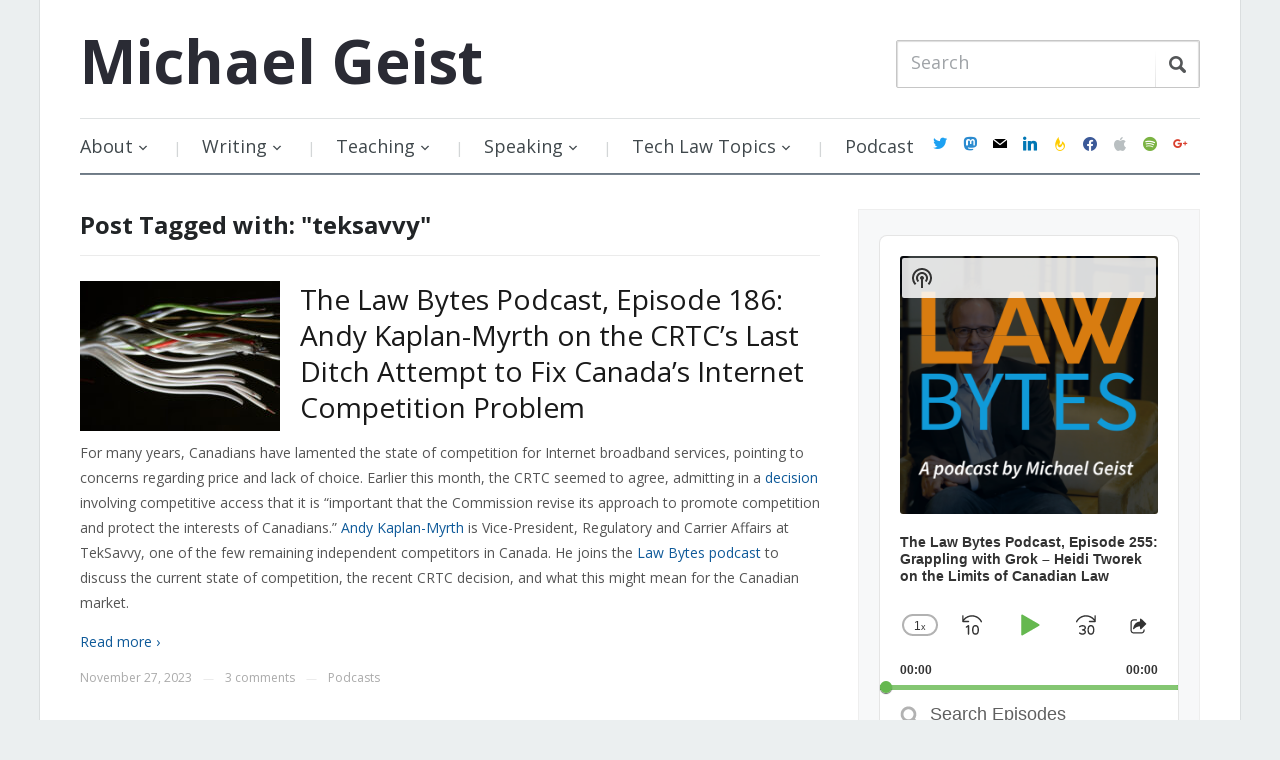

--- FILE ---
content_type: text/html; charset=UTF-8
request_url: https://www.michaelgeist.ca/tag/teksavvy/
body_size: 28225
content:
<!DOCTYPE html>
<html xmlns="https://www.w3.org/1999/xhtml" lang="en-US" prefix="og: https://ogp.me/ns#">
<head>
    <meta http-equiv="Content-Type" content="text/html; charset=UTF-8" />
    <meta http-equiv="X-UA-Compatible" content="IE=edge,chrome=1">
    <meta name="viewport" content="width=device-width, initial-scale=1.0">

    <title>teksavvy Archives - Michael Geist</title>

    <link rel="stylesheet" href="https://www.michaelgeist.ca/wp-content/cache/minify/d7b91.css" media="all" />

	<link href='https://fonts.googleapis.com/css?family=Open+Sans:400italic,700italic,400,700' rel='stylesheet' type='text/css'>
 	
    <link rel="pingback" href="https://www.michaelgeist.ca/xmlrpc.php" />

    <meta name='robots' content='index, follow, max-image-preview:large, max-snippet:-1, max-video-preview:-1' />

	<!-- This site is optimized with the Yoast SEO plugin v19.6.1 - https://yoast.com/wordpress/plugins/seo/ -->
	<title>teksavvy Archives - Michael Geist</title>
	<link rel="canonical" href="https://www.michaelgeist.ca/tag/teksavvy/" />
	<link rel="next" href="https://www.michaelgeist.ca/tag/teksavvy/page/2/" />
	<meta property="og:locale" content="en_US" />
	<meta property="og:type" content="article" />
	<meta property="og:title" content="teksavvy Archives - Michael Geist" />
	<meta property="og:url" content="https://www.michaelgeist.ca/tag/teksavvy/" />
	<meta property="og:site_name" content="Michael Geist" />
	<script type="application/ld+json" class="yoast-schema-graph">{"@context":"https://schema.org","@graph":[{"@type":"CollectionPage","@id":"https://www.michaelgeist.ca/tag/teksavvy/","url":"https://www.michaelgeist.ca/tag/teksavvy/","name":"teksavvy Archives - Michael Geist","isPartOf":{"@id":"https://www.michaelgeist.ca/#website"},"primaryImageOfPage":{"@id":"https://www.michaelgeist.ca/tag/teksavvy/#primaryimage"},"image":{"@id":"https://www.michaelgeist.ca/tag/teksavvy/#primaryimage"},"thumbnailUrl":"https://www.michaelgeist.ca/wp-content/uploads/2023/11/4573801215_26657dd8ab_k.jpg","breadcrumb":{"@id":"https://www.michaelgeist.ca/tag/teksavvy/#breadcrumb"},"inLanguage":"en-US"},{"@type":"ImageObject","inLanguage":"en-US","@id":"https://www.michaelgeist.ca/tag/teksavvy/#primaryimage","url":"https://www.michaelgeist.ca/wp-content/uploads/2023/11/4573801215_26657dd8ab_k.jpg","contentUrl":"https://www.michaelgeist.ca/wp-content/uploads/2023/11/4573801215_26657dd8ab_k.jpg","width":2048,"height":1365,"caption":"Fiberkablar nok til mange hus by Arild Finne Nybø, http://arny.no/, https://flic.kr/p/7YaVKD CC BY-NC-SA 2.0"},{"@type":"BreadcrumbList","@id":"https://www.michaelgeist.ca/tag/teksavvy/#breadcrumb","itemListElement":[{"@type":"ListItem","position":1,"name":"Home","item":"https://www.michaelgeist.ca/"},{"@type":"ListItem","position":2,"name":"teksavvy"}]},{"@type":"WebSite","@id":"https://www.michaelgeist.ca/#website","url":"https://www.michaelgeist.ca/","name":"Michael Geist","description":"","potentialAction":[{"@type":"SearchAction","target":{"@type":"EntryPoint","urlTemplate":"https://www.michaelgeist.ca/?s={search_term_string}"},"query-input":"required name=search_term_string"}],"inLanguage":"en-US"}]}</script>
	<!-- / Yoast SEO plugin. -->


<link rel='dns-prefetch' href='//secure.gravatar.com' />
<link rel='dns-prefetch' href='//fonts.googleapis.com' />
<link rel='dns-prefetch' href='//s.w.org' />
<link rel='dns-prefetch' href='//v0.wordpress.com' />
<link rel="alternate" type="application/rss+xml" title="Michael Geist &raquo; Feed" href="https://feeds.feedburner.com/MichaelGeistsBlog" />
<link rel="alternate" type="application/rss+xml" title="Michael Geist &raquo; Comments Feed" href="https://www.michaelgeist.ca/comments/feed/" />
<link rel="alternate" type="application/rss+xml" title="Michael Geist &raquo; teksavvy Tag Feed" href="https://www.michaelgeist.ca/tag/teksavvy/feed/" />
		<!-- This site uses the Google Analytics by ExactMetrics plugin v7.10.0 - Using Analytics tracking - https://www.exactmetrics.com/ -->
							<script
				src="//www.googletagmanager.com/gtag/js?id=G-L1CDS4RNMC"  data-cfasync="false" data-wpfc-render="false" type="text/javascript" async></script>
			<script data-cfasync="false" data-wpfc-render="false" type="text/javascript">
				var em_version = '7.10.0';
				var em_track_user = true;
				var em_no_track_reason = '';
				
								var disableStrs = [
										'ga-disable-G-L1CDS4RNMC',
														];

				/* Function to detect opted out users */
				function __gtagTrackerIsOptedOut() {
					for (var index = 0; index < disableStrs.length; index++) {
						if (document.cookie.indexOf(disableStrs[index] + '=true') > -1) {
							return true;
						}
					}

					return false;
				}

				/* Disable tracking if the opt-out cookie exists. */
				if (__gtagTrackerIsOptedOut()) {
					for (var index = 0; index < disableStrs.length; index++) {
						window[disableStrs[index]] = true;
					}
				}

				/* Opt-out function */
				function __gtagTrackerOptout() {
					for (var index = 0; index < disableStrs.length; index++) {
						document.cookie = disableStrs[index] + '=true; expires=Thu, 31 Dec 2099 23:59:59 UTC; path=/';
						window[disableStrs[index]] = true;
					}
				}

				if ('undefined' === typeof gaOptout) {
					function gaOptout() {
						__gtagTrackerOptout();
					}
				}
								window.dataLayer = window.dataLayer || [];

				window.ExactMetricsDualTracker = {
					helpers: {},
					trackers: {},
				};
				if (em_track_user) {
					function __gtagDataLayer() {
						dataLayer.push(arguments);
					}

					function __gtagTracker(type, name, parameters) {
						if (!parameters) {
							parameters = {};
						}

						if (parameters.send_to) {
							__gtagDataLayer.apply(null, arguments);
							return;
						}

						if (type === 'event') {
														parameters.send_to = exactmetrics_frontend.v4_id;
							var hookName = name;
							if (typeof parameters['event_category'] !== 'undefined') {
								hookName = parameters['event_category'] + ':' + name;
							}

							if (typeof ExactMetricsDualTracker.trackers[hookName] !== 'undefined') {
								ExactMetricsDualTracker.trackers[hookName](parameters);
							} else {
								__gtagDataLayer('event', name, parameters);
							}
							
													} else {
							__gtagDataLayer.apply(null, arguments);
						}
					}

					__gtagTracker('js', new Date());
					__gtagTracker('set', {
						'developer_id.dNDMyYj': true,
											});
										__gtagTracker('config', 'G-L1CDS4RNMC', {"forceSSL":"true"} );
															window.gtag = __gtagTracker;										(function () {
						/* https://developers.google.com/analytics/devguides/collection/analyticsjs/ */
						/* ga and __gaTracker compatibility shim. */
						var noopfn = function () {
							return null;
						};
						var newtracker = function () {
							return new Tracker();
						};
						var Tracker = function () {
							return null;
						};
						var p = Tracker.prototype;
						p.get = noopfn;
						p.set = noopfn;
						p.send = function () {
							var args = Array.prototype.slice.call(arguments);
							args.unshift('send');
							__gaTracker.apply(null, args);
						};
						var __gaTracker = function () {
							var len = arguments.length;
							if (len === 0) {
								return;
							}
							var f = arguments[len - 1];
							if (typeof f !== 'object' || f === null || typeof f.hitCallback !== 'function') {
								if ('send' === arguments[0]) {
									var hitConverted, hitObject = false, action;
									if ('event' === arguments[1]) {
										if ('undefined' !== typeof arguments[3]) {
											hitObject = {
												'eventAction': arguments[3],
												'eventCategory': arguments[2],
												'eventLabel': arguments[4],
												'value': arguments[5] ? arguments[5] : 1,
											}
										}
									}
									if ('pageview' === arguments[1]) {
										if ('undefined' !== typeof arguments[2]) {
											hitObject = {
												'eventAction': 'page_view',
												'page_path': arguments[2],
											}
										}
									}
									if (typeof arguments[2] === 'object') {
										hitObject = arguments[2];
									}
									if (typeof arguments[5] === 'object') {
										Object.assign(hitObject, arguments[5]);
									}
									if ('undefined' !== typeof arguments[1].hitType) {
										hitObject = arguments[1];
										if ('pageview' === hitObject.hitType) {
											hitObject.eventAction = 'page_view';
										}
									}
									if (hitObject) {
										action = 'timing' === arguments[1].hitType ? 'timing_complete' : hitObject.eventAction;
										hitConverted = mapArgs(hitObject);
										__gtagTracker('event', action, hitConverted);
									}
								}
								return;
							}

							function mapArgs(args) {
								var arg, hit = {};
								var gaMap = {
									'eventCategory': 'event_category',
									'eventAction': 'event_action',
									'eventLabel': 'event_label',
									'eventValue': 'event_value',
									'nonInteraction': 'non_interaction',
									'timingCategory': 'event_category',
									'timingVar': 'name',
									'timingValue': 'value',
									'timingLabel': 'event_label',
									'page': 'page_path',
									'location': 'page_location',
									'title': 'page_title',
								};
								for (arg in args) {
																		if (!(!args.hasOwnProperty(arg) || !gaMap.hasOwnProperty(arg))) {
										hit[gaMap[arg]] = args[arg];
									} else {
										hit[arg] = args[arg];
									}
								}
								return hit;
							}

							try {
								f.hitCallback();
							} catch (ex) {
							}
						};
						__gaTracker.create = newtracker;
						__gaTracker.getByName = newtracker;
						__gaTracker.getAll = function () {
							return [];
						};
						__gaTracker.remove = noopfn;
						__gaTracker.loaded = true;
						window['__gaTracker'] = __gaTracker;
					})();
									} else {
										console.log("");
					(function () {
						function __gtagTracker() {
							return null;
						}

						window['__gtagTracker'] = __gtagTracker;
						window['gtag'] = __gtagTracker;
					})();
									}
			</script>
				<!-- / Google Analytics by ExactMetrics -->
		<script type="text/javascript">
window._wpemojiSettings = {"baseUrl":"https:\/\/s.w.org\/images\/core\/emoji\/14.0.0\/72x72\/","ext":".png","svgUrl":"https:\/\/s.w.org\/images\/core\/emoji\/14.0.0\/svg\/","svgExt":".svg","source":{"concatemoji":"https:\/\/www.michaelgeist.ca\/wp-includes\/js\/wp-emoji-release.min.js?ver=6.0.11"}};
/*! This file is auto-generated */
!function(e,a,t){var n,r,o,i=a.createElement("canvas"),p=i.getContext&&i.getContext("2d");function s(e,t){var a=String.fromCharCode,e=(p.clearRect(0,0,i.width,i.height),p.fillText(a.apply(this,e),0,0),i.toDataURL());return p.clearRect(0,0,i.width,i.height),p.fillText(a.apply(this,t),0,0),e===i.toDataURL()}function c(e){var t=a.createElement("script");t.src=e,t.defer=t.type="text/javascript",a.getElementsByTagName("head")[0].appendChild(t)}for(o=Array("flag","emoji"),t.supports={everything:!0,everythingExceptFlag:!0},r=0;r<o.length;r++)t.supports[o[r]]=function(e){if(!p||!p.fillText)return!1;switch(p.textBaseline="top",p.font="600 32px Arial",e){case"flag":return s([127987,65039,8205,9895,65039],[127987,65039,8203,9895,65039])?!1:!s([55356,56826,55356,56819],[55356,56826,8203,55356,56819])&&!s([55356,57332,56128,56423,56128,56418,56128,56421,56128,56430,56128,56423,56128,56447],[55356,57332,8203,56128,56423,8203,56128,56418,8203,56128,56421,8203,56128,56430,8203,56128,56423,8203,56128,56447]);case"emoji":return!s([129777,127995,8205,129778,127999],[129777,127995,8203,129778,127999])}return!1}(o[r]),t.supports.everything=t.supports.everything&&t.supports[o[r]],"flag"!==o[r]&&(t.supports.everythingExceptFlag=t.supports.everythingExceptFlag&&t.supports[o[r]]);t.supports.everythingExceptFlag=t.supports.everythingExceptFlag&&!t.supports.flag,t.DOMReady=!1,t.readyCallback=function(){t.DOMReady=!0},t.supports.everything||(n=function(){t.readyCallback()},a.addEventListener?(a.addEventListener("DOMContentLoaded",n,!1),e.addEventListener("load",n,!1)):(e.attachEvent("onload",n),a.attachEvent("onreadystatechange",function(){"complete"===a.readyState&&t.readyCallback()})),(e=t.source||{}).concatemoji?c(e.concatemoji):e.wpemoji&&e.twemoji&&(c(e.twemoji),c(e.wpemoji)))}(window,document,window._wpemojiSettings);
</script>
<style type="text/css">
img.wp-smiley,
img.emoji {
	display: inline !important;
	border: none !important;
	box-shadow: none !important;
	height: 1em !important;
	width: 1em !important;
	margin: 0 0.07em !important;
	vertical-align: -0.1em !important;
	background: none !important;
	padding: 0 !important;
}
</style>
	<link rel="stylesheet" href="https://www.michaelgeist.ca/wp-content/cache/minify/8e02d.css" media="all" />




<style id='wp-block-library-inline-css' type='text/css'>
.has-text-align-justify{text-align:justify;}
</style>
<link rel="stylesheet" href="https://www.michaelgeist.ca/wp-content/cache/minify/74733.css" media="all" />



<style id='global-styles-inline-css' type='text/css'>
body{--wp--preset--color--black: #000000;--wp--preset--color--cyan-bluish-gray: #abb8c3;--wp--preset--color--white: #ffffff;--wp--preset--color--pale-pink: #f78da7;--wp--preset--color--vivid-red: #cf2e2e;--wp--preset--color--luminous-vivid-orange: #ff6900;--wp--preset--color--luminous-vivid-amber: #fcb900;--wp--preset--color--light-green-cyan: #7bdcb5;--wp--preset--color--vivid-green-cyan: #00d084;--wp--preset--color--pale-cyan-blue: #8ed1fc;--wp--preset--color--vivid-cyan-blue: #0693e3;--wp--preset--color--vivid-purple: #9b51e0;--wp--preset--gradient--vivid-cyan-blue-to-vivid-purple: linear-gradient(135deg,rgba(6,147,227,1) 0%,rgb(155,81,224) 100%);--wp--preset--gradient--light-green-cyan-to-vivid-green-cyan: linear-gradient(135deg,rgb(122,220,180) 0%,rgb(0,208,130) 100%);--wp--preset--gradient--luminous-vivid-amber-to-luminous-vivid-orange: linear-gradient(135deg,rgba(252,185,0,1) 0%,rgba(255,105,0,1) 100%);--wp--preset--gradient--luminous-vivid-orange-to-vivid-red: linear-gradient(135deg,rgba(255,105,0,1) 0%,rgb(207,46,46) 100%);--wp--preset--gradient--very-light-gray-to-cyan-bluish-gray: linear-gradient(135deg,rgb(238,238,238) 0%,rgb(169,184,195) 100%);--wp--preset--gradient--cool-to-warm-spectrum: linear-gradient(135deg,rgb(74,234,220) 0%,rgb(151,120,209) 20%,rgb(207,42,186) 40%,rgb(238,44,130) 60%,rgb(251,105,98) 80%,rgb(254,248,76) 100%);--wp--preset--gradient--blush-light-purple: linear-gradient(135deg,rgb(255,206,236) 0%,rgb(152,150,240) 100%);--wp--preset--gradient--blush-bordeaux: linear-gradient(135deg,rgb(254,205,165) 0%,rgb(254,45,45) 50%,rgb(107,0,62) 100%);--wp--preset--gradient--luminous-dusk: linear-gradient(135deg,rgb(255,203,112) 0%,rgb(199,81,192) 50%,rgb(65,88,208) 100%);--wp--preset--gradient--pale-ocean: linear-gradient(135deg,rgb(255,245,203) 0%,rgb(182,227,212) 50%,rgb(51,167,181) 100%);--wp--preset--gradient--electric-grass: linear-gradient(135deg,rgb(202,248,128) 0%,rgb(113,206,126) 100%);--wp--preset--gradient--midnight: linear-gradient(135deg,rgb(2,3,129) 0%,rgb(40,116,252) 100%);--wp--preset--duotone--dark-grayscale: url('#wp-duotone-dark-grayscale');--wp--preset--duotone--grayscale: url('#wp-duotone-grayscale');--wp--preset--duotone--purple-yellow: url('#wp-duotone-purple-yellow');--wp--preset--duotone--blue-red: url('#wp-duotone-blue-red');--wp--preset--duotone--midnight: url('#wp-duotone-midnight');--wp--preset--duotone--magenta-yellow: url('#wp-duotone-magenta-yellow');--wp--preset--duotone--purple-green: url('#wp-duotone-purple-green');--wp--preset--duotone--blue-orange: url('#wp-duotone-blue-orange');--wp--preset--font-size--small: 13px;--wp--preset--font-size--medium: 20px;--wp--preset--font-size--large: 36px;--wp--preset--font-size--x-large: 42px;}.has-black-color{color: var(--wp--preset--color--black) !important;}.has-cyan-bluish-gray-color{color: var(--wp--preset--color--cyan-bluish-gray) !important;}.has-white-color{color: var(--wp--preset--color--white) !important;}.has-pale-pink-color{color: var(--wp--preset--color--pale-pink) !important;}.has-vivid-red-color{color: var(--wp--preset--color--vivid-red) !important;}.has-luminous-vivid-orange-color{color: var(--wp--preset--color--luminous-vivid-orange) !important;}.has-luminous-vivid-amber-color{color: var(--wp--preset--color--luminous-vivid-amber) !important;}.has-light-green-cyan-color{color: var(--wp--preset--color--light-green-cyan) !important;}.has-vivid-green-cyan-color{color: var(--wp--preset--color--vivid-green-cyan) !important;}.has-pale-cyan-blue-color{color: var(--wp--preset--color--pale-cyan-blue) !important;}.has-vivid-cyan-blue-color{color: var(--wp--preset--color--vivid-cyan-blue) !important;}.has-vivid-purple-color{color: var(--wp--preset--color--vivid-purple) !important;}.has-black-background-color{background-color: var(--wp--preset--color--black) !important;}.has-cyan-bluish-gray-background-color{background-color: var(--wp--preset--color--cyan-bluish-gray) !important;}.has-white-background-color{background-color: var(--wp--preset--color--white) !important;}.has-pale-pink-background-color{background-color: var(--wp--preset--color--pale-pink) !important;}.has-vivid-red-background-color{background-color: var(--wp--preset--color--vivid-red) !important;}.has-luminous-vivid-orange-background-color{background-color: var(--wp--preset--color--luminous-vivid-orange) !important;}.has-luminous-vivid-amber-background-color{background-color: var(--wp--preset--color--luminous-vivid-amber) !important;}.has-light-green-cyan-background-color{background-color: var(--wp--preset--color--light-green-cyan) !important;}.has-vivid-green-cyan-background-color{background-color: var(--wp--preset--color--vivid-green-cyan) !important;}.has-pale-cyan-blue-background-color{background-color: var(--wp--preset--color--pale-cyan-blue) !important;}.has-vivid-cyan-blue-background-color{background-color: var(--wp--preset--color--vivid-cyan-blue) !important;}.has-vivid-purple-background-color{background-color: var(--wp--preset--color--vivid-purple) !important;}.has-black-border-color{border-color: var(--wp--preset--color--black) !important;}.has-cyan-bluish-gray-border-color{border-color: var(--wp--preset--color--cyan-bluish-gray) !important;}.has-white-border-color{border-color: var(--wp--preset--color--white) !important;}.has-pale-pink-border-color{border-color: var(--wp--preset--color--pale-pink) !important;}.has-vivid-red-border-color{border-color: var(--wp--preset--color--vivid-red) !important;}.has-luminous-vivid-orange-border-color{border-color: var(--wp--preset--color--luminous-vivid-orange) !important;}.has-luminous-vivid-amber-border-color{border-color: var(--wp--preset--color--luminous-vivid-amber) !important;}.has-light-green-cyan-border-color{border-color: var(--wp--preset--color--light-green-cyan) !important;}.has-vivid-green-cyan-border-color{border-color: var(--wp--preset--color--vivid-green-cyan) !important;}.has-pale-cyan-blue-border-color{border-color: var(--wp--preset--color--pale-cyan-blue) !important;}.has-vivid-cyan-blue-border-color{border-color: var(--wp--preset--color--vivid-cyan-blue) !important;}.has-vivid-purple-border-color{border-color: var(--wp--preset--color--vivid-purple) !important;}.has-vivid-cyan-blue-to-vivid-purple-gradient-background{background: var(--wp--preset--gradient--vivid-cyan-blue-to-vivid-purple) !important;}.has-light-green-cyan-to-vivid-green-cyan-gradient-background{background: var(--wp--preset--gradient--light-green-cyan-to-vivid-green-cyan) !important;}.has-luminous-vivid-amber-to-luminous-vivid-orange-gradient-background{background: var(--wp--preset--gradient--luminous-vivid-amber-to-luminous-vivid-orange) !important;}.has-luminous-vivid-orange-to-vivid-red-gradient-background{background: var(--wp--preset--gradient--luminous-vivid-orange-to-vivid-red) !important;}.has-very-light-gray-to-cyan-bluish-gray-gradient-background{background: var(--wp--preset--gradient--very-light-gray-to-cyan-bluish-gray) !important;}.has-cool-to-warm-spectrum-gradient-background{background: var(--wp--preset--gradient--cool-to-warm-spectrum) !important;}.has-blush-light-purple-gradient-background{background: var(--wp--preset--gradient--blush-light-purple) !important;}.has-blush-bordeaux-gradient-background{background: var(--wp--preset--gradient--blush-bordeaux) !important;}.has-luminous-dusk-gradient-background{background: var(--wp--preset--gradient--luminous-dusk) !important;}.has-pale-ocean-gradient-background{background: var(--wp--preset--gradient--pale-ocean) !important;}.has-electric-grass-gradient-background{background: var(--wp--preset--gradient--electric-grass) !important;}.has-midnight-gradient-background{background: var(--wp--preset--gradient--midnight) !important;}.has-small-font-size{font-size: var(--wp--preset--font-size--small) !important;}.has-medium-font-size{font-size: var(--wp--preset--font-size--medium) !important;}.has-large-font-size{font-size: var(--wp--preset--font-size--large) !important;}.has-x-large-font-size{font-size: var(--wp--preset--font-size--x-large) !important;}
</style>
<link rel="stylesheet" href="https://www.michaelgeist.ca/wp-content/cache/minify/83ac3.css" media="all" />






<link rel='stylesheet' id='google-fonts-css'  href='https://fonts.googleapis.com/css?family=Open+Sans%3A400italic%2C700italic%2C400%2C700&#038;ver=6.0.11' type='text/css' media='all' />
<link rel="stylesheet" href="https://www.michaelgeist.ca/wp-content/cache/minify/19404.css" media="all" />





<link rel='preload' as='font'  id='wpzoom-social-icons-font-academicons-ttf-css'  href='https://www.michaelgeist.ca/wp-content/plugins/social-icons-widget-by-wpzoom/assets/font/academicons.ttf?v=1.8.6'  type='font/ttf' crossorigin />
<link rel='preload' as='font'  id='wpzoom-social-icons-font-academicons-woff-css'  href='https://www.michaelgeist.ca/wp-content/plugins/social-icons-widget-by-wpzoom/assets/font/academicons.woff?v=1.8.6'  type='font/woff' crossorigin />
<link rel='preload' as='font'  id='wpzoom-social-icons-font-fontawesome-3-ttf-css'  href='https://www.michaelgeist.ca/wp-content/plugins/social-icons-widget-by-wpzoom/assets/font/fontawesome-webfont.ttf?v=4.7.0'  type='font/ttf' crossorigin />
<link rel='preload' as='font'  id='wpzoom-social-icons-font-fontawesome-3-woff-css'  href='https://www.michaelgeist.ca/wp-content/plugins/social-icons-widget-by-wpzoom/assets/font/fontawesome-webfont.woff?v=4.7.0'  type='font/woff' crossorigin />
<link rel='preload' as='font'  id='wpzoom-social-icons-font-fontawesome-3-woff2-css'  href='https://www.michaelgeist.ca/wp-content/plugins/social-icons-widget-by-wpzoom/assets/font/fontawesome-webfont.woff2?v=4.7.0'  type='font/woff2' crossorigin />
<link rel='preload' as='font'  id='wpzoom-social-icons-font-genericons-ttf-css'  href='https://www.michaelgeist.ca/wp-content/plugins/social-icons-widget-by-wpzoom/assets/font/Genericons.ttf'  type='font/ttf' crossorigin />
<link rel='preload' as='font'  id='wpzoom-social-icons-font-genericons-woff-css'  href='https://www.michaelgeist.ca/wp-content/plugins/social-icons-widget-by-wpzoom/assets/font/Genericons.woff'  type='font/woff' crossorigin />
<link rel='preload' as='font'  id='wpzoom-social-icons-font-socicon-ttf-css'  href='https://www.michaelgeist.ca/wp-content/plugins/social-icons-widget-by-wpzoom/assets/font/socicon.ttf?v=4.2.6'  type='font/ttf' crossorigin />
<link rel='preload' as='font'  id='wpzoom-social-icons-font-socicon-woff-css'  href='https://www.michaelgeist.ca/wp-content/plugins/social-icons-widget-by-wpzoom/assets/font/socicon.woff?v=4.2.6'  type='font/woff' crossorigin />

<script type='text/javascript' src='https://www.michaelgeist.ca/wp-content/plugins/google-analytics-dashboard-for-wp/assets/js/frontend-gtag.min.js?ver=7.10.0' id='exactmetrics-frontend-script-js'></script>
<script data-cfasync="false" data-wpfc-render="false" type="text/javascript" id='exactmetrics-frontend-script-js-extra'>/* <![CDATA[ */
var exactmetrics_frontend = {"js_events_tracking":"true","download_extensions":"zip,ra,mp,avi,flv,mpeg,pdf,doc,ppt,xls,jp,png,gif,tiff,bmp,txt","inbound_paths":"[{\"path\":\"\\\/go\\\/\",\"label\":\"affiliate\"},{\"path\":\"\\\/recommend\\\/\",\"label\":\"affiliate\"}]","home_url":"https:\/\/www.michaelgeist.ca","hash_tracking":"false","ua":"","v4_id":"G-L1CDS4RNMC"};/* ]]> */
</script>
<script type='text/javascript' src='https://www.michaelgeist.ca/wp-includes/js/jquery/jquery.min.js?ver=3.6.0' id='jquery-core-js'></script>
<script type='text/javascript' src='https://www.michaelgeist.ca/wp-includes/js/jquery/jquery-migrate.min.js?ver=3.3.2' id='jquery-migrate-js'></script>
<script type='text/javascript' src='https://www.michaelgeist.ca/wp-content/themes/prologue/js/init.js?ver=6.0.11' id='wpzoom-init-js'></script>
<link rel="https://api.w.org/" href="https://www.michaelgeist.ca/wp-json/" /><link rel="alternate" type="application/json" href="https://www.michaelgeist.ca/wp-json/wp/v2/tags/2715" /><link rel="EditURI" type="application/rsd+xml" title="RSD" href="https://www.michaelgeist.ca/xmlrpc.php?rsd" />
<link rel="wlwmanifest" type="application/wlwmanifest+xml" href="https://www.michaelgeist.ca/wp-includes/wlwmanifest.xml" /> 
<meta name="generator" content="WordPress 6.0.11" />
<meta name="generator" content="Seriously Simple Podcasting 2.16.2" />
 <meta name="follow.[base64]" content="EvsV7DbFwZ5g0mAlWgaA"/>
<link rel="alternate" type="application/rss+xml" title="Podcast RSS feed" href="https://www.michaelgeist.ca/feed/podcast" />

		<style type="text/css">.pp-podcast {opacity: 0;}</style>
		<style>img#wpstats{display:none}</style>
	<style type="text/css"></style>
<script type="text/javascript" src="https://www.michaelgeist.ca/wp-content/plugins/si-captcha-for-wordpress/captcha/si_captcha.js?ver=1769556019"></script>
<!-- begin SI CAPTCHA Anti-Spam - login/register form style -->
<style type="text/css">
.si_captcha_small { width:175px; height:45px; padding-top:10px; padding-bottom:10px; }
.si_captcha_large { width:250px; height:60px; padding-top:10px; padding-bottom:10px; }
img#si_image_com { border-style:none; margin:0; padding-right:5px; float:left; }
img#si_image_reg { border-style:none; margin:0; padding-right:5px; float:left; }
img#si_image_log { border-style:none; margin:0; padding-right:5px; float:left; }
img#si_image_side_login { border-style:none; margin:0; padding-right:5px; float:left; }
img#si_image_checkout { border-style:none; margin:0; padding-right:5px; float:left; }
img#si_image_jetpack { border-style:none; margin:0; padding-right:5px; float:left; }
img#si_image_bbpress_topic { border-style:none; margin:0; padding-right:5px; float:left; }
.si_captcha_refresh { border-style:none; margin:0; vertical-align:bottom; }
div#si_captcha_input { display:block; padding-top:15px; padding-bottom:5px; }
label#si_captcha_code_label { margin:0; }
input#si_captcha_code_input { width:65px; }
p#si_captcha_code_p { clear: left; padding-top:10px; }
.si-captcha-jetpack-error { color:#DC3232; }
</style>
<!-- end SI CAPTCHA Anti-Spam - login/register form style -->
<link rel="icon" href="https://www.michaelgeist.ca/wp-content/uploads/2017/12/cropped-MichaelGeist2017-32x32.jpg" sizes="32x32" />
<link rel="icon" href="https://www.michaelgeist.ca/wp-content/uploads/2017/12/cropped-MichaelGeist2017-192x192.jpg" sizes="192x192" />
<link rel="apple-touch-icon" href="https://www.michaelgeist.ca/wp-content/uploads/2017/12/cropped-MichaelGeist2017-180x180.jpg" />
<meta name="msapplication-TileImage" content="https://www.michaelgeist.ca/wp-content/uploads/2017/12/cropped-MichaelGeist2017-270x270.jpg" />
<style type="text/css" id="wp-custom-css">#menu {
	display: flex;
	align-items: center;
	justify-content: space-between;
}
@media screen and (max-width: 640px) {
	#menu {
		display: block;
	}
}
.dropdown {
	flex: 1;
}
#navsocial {
	margin-top: 0;
}
.widget .zoom-social-icons-list--no-labels.zoom-social-icons-list--without-canvas {
	margin-bottom: 0;
}</style></head>
<body class="archive tag tag-teksavvy tag-2715">

	<div class="inner-wrap">

		<header id="header">

			<div id="logo">
				<h1>				
				<a href="https://www.michaelgeist.ca" title="">
					Michael Geist				</a>
				
				</h1>			</div><!-- / #logo -->

			
 
			<form method="get" id="searchform" action="https://www.michaelgeist.ca/">
	<fieldset>
		<input type="text" name="s" id="s" placeholder="Search" /><input type="submit" id="searchsubmit" value="Search" />
	</fieldset>
</form>
			<div class="clear"></div>

		 
 			 
			<div id="menu">

				<a class="btn_menu" id="toggle" href="#"></a>

                <div id="menu-wrap">

    				<ul id="mainmenu" class="dropdown"><li id="menu-item-7840" class="menu-item menu-item-type-post_type menu-item-object-page menu-item-has-children menu-item-7840"><a href="https://www.michaelgeist.ca/about/">About</a>
<ul class="sub-menu">
	<li id="menu-item-7848" class="menu-item menu-item-type-custom menu-item-object-custom menu-item-7848"><a target="_blank" rel="noopener" href="https://www.michaelgeist.ca/wp-content/uploads/2017/12/Geistcvdec2017.pdf">Full CV</a></li>
	<li id="menu-item-7842" class="menu-item menu-item-type-post_type menu-item-object-page menu-item-7842"><a href="https://www.michaelgeist.ca/photos/">Photos</a></li>
	<li id="menu-item-7843" class="menu-item menu-item-type-post_type menu-item-object-page menu-item-7843"><a href="https://www.michaelgeist.ca/contact/">Contact</a></li>
</ul>
</li>
<li id="menu-item-7855" class="menu-item menu-item-type-post_type menu-item-object-page menu-item-has-children menu-item-7855"><a href="https://www.michaelgeist.ca/writing/">Writing</a>
<ul class="sub-menu">
	<li id="menu-item-7859" class="menu-item menu-item-type-taxonomy menu-item-object-category menu-item-7859"><a href="https://www.michaelgeist.ca/category/books/">Books</a></li>
	<li id="menu-item-7860" class="menu-item menu-item-type-taxonomy menu-item-object-category menu-item-7860"><a href="https://www.michaelgeist.ca/category/chapters/">Chapters</a></li>
	<li id="menu-item-7861" class="menu-item menu-item-type-taxonomy menu-item-object-category menu-item-7861"><a href="https://www.michaelgeist.ca/category/scholarship/">Scholarship</a></li>
	<li id="menu-item-7858" class="menu-item menu-item-type-taxonomy menu-item-object-category menu-item-7858"><a href="https://www.michaelgeist.ca/category/columns/">Columns</a></li>
	<li id="menu-item-7857" class="menu-item menu-item-type-taxonomy menu-item-object-category menu-item-7857"><a href="https://www.michaelgeist.ca/category/columns-archive/">Columns Archive</a></li>
</ul>
</li>
<li id="menu-item-7867" class="menu-item menu-item-type-post_type menu-item-object-page menu-item-has-children menu-item-7867"><a href="https://www.michaelgeist.ca/teaching/">Teaching</a>
<ul class="sub-menu">
	<li id="menu-item-14218" class="menu-item menu-item-type-post_type menu-item-object-page menu-item-14218"><a href="https://www.michaelgeist.ca/regulation-of-internet-commerce/">Regulation of Internet Commerce &#8211; January 2025</a></li>
	<li id="menu-item-7871" class="menu-item menu-item-type-post_type menu-item-object-page menu-item-7871"><a href="https://www.michaelgeist.ca/technology-law-internship/">Technology Law Internship</a></li>
</ul>
</li>
<li id="menu-item-7875" class="menu-item menu-item-type-post_type menu-item-object-page menu-item-has-children menu-item-7875"><a href="https://www.michaelgeist.ca/speaking/">Speaking</a>
<ul class="sub-menu">
	<li id="menu-item-7908" class="menu-item menu-item-type-taxonomy menu-item-object-category menu-item-7908"><a href="https://www.michaelgeist.ca/category/committees/">Committees and Consultations</a></li>
	<li id="menu-item-7882" class="menu-item menu-item-type-taxonomy menu-item-object-category menu-item-7882"><a href="https://www.michaelgeist.ca/category/keynote-speaking/">Keynote Speaking</a></li>
	<li id="menu-item-8584" class="menu-item menu-item-type-taxonomy menu-item-object-category menu-item-8584"><a href="https://www.michaelgeist.ca/category/podcasts-2/">Law Bytes Podcasts</a></li>
	<li id="menu-item-15026" class="menu-item menu-item-type-taxonomy menu-item-object-category menu-item-15026"><a href="https://www.michaelgeist.ca/category/extpodcasts/">Podcast Appearances</a></li>
	<li id="menu-item-7876" class="menu-item menu-item-type-taxonomy menu-item-object-category menu-item-7876"><a href="https://www.michaelgeist.ca/category/video/">Video</a></li>
</ul>
</li>
<li id="menu-item-7885" class="menu-item menu-item-type-post_type menu-item-object-page menu-item-has-children menu-item-7885"><a href="https://www.michaelgeist.ca/tech-law-topics/">Tech Law Topics</a>
<ul class="sub-menu">
	<li id="menu-item-8242" class="menu-item menu-item-type-post_type menu-item-object-page menu-item-8242"><a href="https://www.michaelgeist.ca/tech-law-topics/copyright/">Copyright</a></li>
	<li id="menu-item-8307" class="menu-item menu-item-type-post_type menu-item-object-page menu-item-8307"><a href="https://www.michaelgeist.ca/tech-law-topics/digital-tax/">Digital Tax</a></li>
	<li id="menu-item-8331" class="menu-item menu-item-type-post_type menu-item-object-page menu-item-8331"><a href="https://www.michaelgeist.ca/tech-law-topics/ceta/">Digital Trade</a></li>
	<li id="menu-item-8330" class="menu-item menu-item-type-post_type menu-item-object-page menu-item-8330"><a href="https://www.michaelgeist.ca/tech-law-topics/lawful-access/">Lawful Access</a></li>
	<li id="menu-item-8310" class="menu-item menu-item-type-post_type menu-item-object-page menu-item-8310"><a href="https://www.michaelgeist.ca/tech-law-topics/net-neutrality/">Net Neutrality</a></li>
	<li id="menu-item-8304" class="menu-item menu-item-type-post_type menu-item-object-page menu-item-8304"><a href="https://www.michaelgeist.ca/tech-law-topics/online-harms/">Online Harms</a></li>
	<li id="menu-item-8308" class="menu-item menu-item-type-post_type menu-item-object-page menu-item-8308"><a href="https://www.michaelgeist.ca/tech-law-topics/privacy/">Privacy</a></li>
	<li id="menu-item-8306" class="menu-item menu-item-type-post_type menu-item-object-page menu-item-8306"><a href="https://www.michaelgeist.ca/tech-law-topics/surveillance/">Surveillance</a></li>
	<li id="menu-item-8305" class="menu-item menu-item-type-post_type menu-item-object-page menu-item-8305"><a href="https://www.michaelgeist.ca/tech-law-topics/telecom/">Telecom</a></li>
</ul>
</li>
<li id="menu-item-13693" class="menu-item menu-item-type-post_type_archive menu-item-object-podcast menu-item-13693"><a href="https://www.michaelgeist.ca/podcast/">Podcast</a></li>
</ul>
                </div>
 			 	

 			 						<div id="navsocial">
						 
						<div id="zoom-social-icons-widget-2" class="widget zoom-social-icons-widget">
		
<ul class="zoom-social-icons-list zoom-social-icons-list--without-canvas zoom-social-icons-list--round zoom-social-icons-list--align-right zoom-social-icons-list--no-labels">

		
				<li class="zoom-social_icons-list__item">
		<a class="zoom-social_icons-list__link" href="https://twitter.com/mgeist" target="_blank" title="Twitter" >
									
						<span class="screen-reader-text">twitter</span>
			
						<span class="zoom-social_icons-list-span social-icon socicon socicon-twitter" data-hover-rule="color" data-hover-color="#1da1f2" style="color : #1da1f2; font-size: 14px; padding:2px" ></span>
			
					</a>
	</li>

	
				<li class="zoom-social_icons-list__item">
		<a class="zoom-social_icons-list__link" href="https://mas.to/@mgeist" target="_blank" title="Default Label" >
									
						<span class="screen-reader-text">mastodon</span>
			
						<span class="zoom-social_icons-list-span social-icon socicon socicon-mastodon" data-hover-rule="color" data-hover-color="#2B8BD0" style="color : #2B8BD0; font-size: 14px; padding:2px" ></span>
			
					</a>
	</li>

	
				<li class="zoom-social_icons-list__item">
		<a class="zoom-social_icons-list__link" href="mailto:mgeist@uottawa.ca" target="_blank" title="Default Label" >
									
						<span class="screen-reader-text">mail</span>
			
						<span class="zoom-social_icons-list-span social-icon socicon socicon-mail" data-hover-rule="color" data-hover-color="#000000" style="color : #000000; font-size: 14px; padding:2px" ></span>
			
					</a>
	</li>

	
				<li class="zoom-social_icons-list__item">
		<a class="zoom-social_icons-list__link" href="https://ca.linkedin.com/in/michaelgeist" target="_blank" title="Default Label" >
									
						<span class="screen-reader-text">linkedin</span>
			
						<span class="zoom-social_icons-list-span social-icon socicon socicon-linkedin" data-hover-rule="color" data-hover-color="#0077B5" style="color : #0077B5; font-size: 14px; padding:2px" ></span>
			
					</a>
	</li>

	
				<li class="zoom-social_icons-list__item">
		<a class="zoom-social_icons-list__link" href="http://feeds.feedburner.com/MichaelGeistsBlog" target="_blank" title="Default Label" >
									
						<span class="screen-reader-text">feedburner</span>
			
						<span class="zoom-social_icons-list-span social-icon socicon socicon-feedburner" data-hover-rule="color" data-hover-color="#FFCC00" style="color : #FFCC00; font-size: 14px; padding:2px" ></span>
			
					</a>
	</li>

	
				<li class="zoom-social_icons-list__item">
		<a class="zoom-social_icons-list__link" href="https://www.facebook.com/michaelgeist/" target="_blank" title="Facebook" >
									
						<span class="screen-reader-text">facebook</span>
			
						<span class="zoom-social_icons-list-span social-icon socicon socicon-facebook" data-hover-rule="color" data-hover-color="#3b5998" style="color : #3b5998; font-size: 14px; padding:2px" ></span>
			
					</a>
	</li>

	
				<li class="zoom-social_icons-list__item">
		<a class="zoom-social_icons-list__link" href="https://itunes.apple.com/ca/podcast/law-bytes/id1455262794?mt=2" target="_blank" title="Default Label" >
									
						<span class="screen-reader-text">apple</span>
			
						<span class="zoom-social_icons-list-span social-icon socicon socicon-apple" data-hover-rule="color" data-hover-color="#B9BFC1" style="color : #B9BFC1; font-size: 14px; padding:2px" ></span>
			
					</a>
	</li>

	
				<li class="zoom-social_icons-list__item">
		<a class="zoom-social_icons-list__link" href="https://open.spotify.com/show/5iDUCcDrkzGai0OdTgoucv?si=IZc4-lCCQ4GlyoHEo16wdA" target="_blank" title="Default Label" >
									
						<span class="screen-reader-text">spotify</span>
			
						<span class="zoom-social_icons-list-span social-icon socicon socicon-spotify" data-hover-rule="color" data-hover-color="#7bb342" style="color : #7bb342; font-size: 14px; padding:2px" ></span>
			
					</a>
	</li>

	
				<li class="zoom-social_icons-list__item">
		<a class="zoom-social_icons-list__link" href="https://play.google.com/music/listen?u=0#/ps/Iaqrcdxptdr55qq7eilrtjrmubu" target="_blank" title="Default Label" >
									
						<span class="screen-reader-text">google</span>
			
						<span class="zoom-social_icons-list-span social-icon socicon socicon-google" data-hover-rule="color" data-hover-color="#d93e2d" style="color : #d93e2d; font-size: 14px; padding:2px" ></span>
			
					</a>
	</li>

	
</ul>

		<div class="clear"></div></div>		  
		 			</div> 
	 								
				<div class="clear"></div>
 
			</div><!-- /#menu -->
			<div class="clear"></div>
		
		</header>

		<div id="content">
<section id="main" role="main">

	<div class="archiveposts">
	
		<h1 class="archive_title"> 
			Post Tagged with: "teksavvy"
					</h1>
		
    
		
<div id="recent-posts" class="clearfix">
 
	<div id="post-19887" class="post-19887 post type-post status-publish format-standard has-post-thumbnail hentry category-podcasts-2 tag-broadband tag-crtc tag-fibre tag-internet-access tag-kaplan-myrth tag-lawbytespod tag-teksavvy">

	 	<div class="post-thumb"><a href="https://www.michaelgeist.ca/2023/11/law-bytes-podcast-episode-186/" title="The Law Bytes Podcast, Episode 186: Andy Kaplan-Myrth on the CRTC’s Last Ditch Attempt to Fix Canada’s Internet Competition Problem"><img src="https://www.michaelgeist.ca/wp-content/uploads/2023/11/4573801215_26657dd8ab_k-200x150.jpg" alt="Fiberkablar nok til mange hus by Arild Finne Nybø, http://arny.no/, https://flic.kr/p/7YaVKD CC BY-NC-SA 2.0" class="Thumbnail thumbnail loop " width="200" height="150" /></a></div> 		 
		<h2><a href="https://www.michaelgeist.ca/2023/11/law-bytes-podcast-episode-186/" title="Permalink to The Law Bytes Podcast, Episode 186: Andy Kaplan-Myrth on the CRTC’s Last Ditch Attempt to Fix Canada’s Internet Competition Problem" rel="bookmark">The Law Bytes Podcast, Episode 186: Andy Kaplan-Myrth on the CRTC’s Last Ditch Attempt to Fix Canada’s Internet Competition Problem</a></h2>

		<div class="entry">
			<p class="p1"><span class="s1">For many years, Canadians have lamented the state of competition for Internet broadband services, pointing to concerns regarding price and lack of choice. Earlier this month, the CRTC seemed to agree, admitting in a <a href="https://crtc.gc.ca/eng/archive/2023/2023-358.htm">decision</a> involving competitive access that it is “</span><span class="s2">important that the Commission revise its approach to promote competition and protect the interests of Canadians.” </span><span class="s2"><a href="https://www.linkedin.com/in/kaplanmyrth/?originalSubdomain=ca">Andy Kaplan-Myrth</a> is </span><span class="s1">Vice-President, Regulatory and Carrier Affairs at TekSavvy, one of the few remaining independent competitors in Canada. He joins the <a href="https://chtbl.com/track/ED9CFB/episodes.castos.com/lawbytes/513bc056-98f7-457d-8bb3-b4e4d973e66c-ep.-186-kaplan-myrth.m4a">Law Bytes podcast</a> to discuss the current state of competition, the recent CRTC decision, and what this might mean for the Canadian market.</span></p>
<p><a href="https://www.michaelgeist.ca/2023/11/law-bytes-podcast-episode-186/"><span>Read more &#8250;</span></a></p>			
		</div><!-- /.entry -->
		
		<div class="recent-meta">
						<span>November 27, 2023</span> <span class="separator">&mdash;</span>			<span><a href="https://www.michaelgeist.ca/2023/11/law-bytes-podcast-episode-186/#comments">3 comments</a></span> <span class="separator">&mdash;</span>			<span><a href="https://www.michaelgeist.ca/category/podcasts-2/" rel="category tag">Podcasts</a></span>					</div><!-- /.post-meta -->	
	
		<div class="clear"></div>

	</div><!-- #post-19887 -->

	<div id="post-13310" class="post-13310 post type-post status-publish format-standard has-post-thumbnail hentry category-news tag-bell tag-copyright tag-crtc tag-goldtv tag-rogers tag-site-blocking tag-teksavvy">

	 	<div class="post-thumb"><a href="https://www.michaelgeist.ca/2019/11/canadian-copyright-website-blocking-underway-as-teksavvy-appeals-federal-court-ruling/" title="Canadian Copyright Website Blocking Underway As TekSavvy Appeals Federal Court Ruling"><img src="https://www.michaelgeist.ca/wp-content/uploads/2019/11/screenshot_72-200x150.png" alt="GoldTV.biz block" class="Thumbnail thumbnail loop " width="200" height="150" /></a></div> 		 
		<h2><a href="https://www.michaelgeist.ca/2019/11/canadian-copyright-website-blocking-underway-as-teksavvy-appeals-federal-court-ruling/" title="Permalink to Canadian Copyright Website Blocking Underway As TekSavvy Appeals Federal Court Ruling" rel="bookmark">Canadian Copyright Website Blocking Underway As TekSavvy Appeals Federal Court Ruling</a></h2>

		<div class="entry">
			<p>Last week I <a href="http://www.michaelgeist.ca/2019/11/fools-gold-why-a-federal-court-judge-was-wrong-to-issue-a-website-blocking-order-against-goldtv/">wrote about a federal court ruling</a> that opened the door to copyright website blocking in Canada without Parliament establishing site blocking rules or the involvement of the CRTC. The decision is flawed from both a policy and legal perspective, substituting the views of one judge over Parliament’s judgment and relying on a foreign copyright case that was rendered under markedly different legal rules than those found in Canada. I concluded by noting that the case should be appealed and just over a week later, TekSavvy, the independent ISP that stood alone in contesting the blocking order, did just that. Even as the appeal was launched, however, the major Canadian ISPs began blocking access to the specific webpages identified in the court order.</p>
<p><a href="https://www.michaelgeist.ca/2019/11/canadian-copyright-website-blocking-underway-as-teksavvy-appeals-federal-court-ruling/"><span>Read more &#8250;</span></a></p>			
		</div><!-- /.entry -->
		
		<div class="recent-meta">
						<span>November 26, 2019</span> <span class="separator">&mdash;</span>			<span><a href="https://www.michaelgeist.ca/2019/11/canadian-copyright-website-blocking-underway-as-teksavvy-appeals-federal-court-ruling/#comments">6 comments</a></span> <span class="separator">&mdash;</span>			<span><a href="https://www.michaelgeist.ca/category/news/" rel="category tag">News</a></span>					</div><!-- /.post-meta -->	
	
		<div class="clear"></div>

	</div><!-- #post-13310 -->

	<div id="post-13140" class="post-13140 post type-post status-publish format-standard has-post-thumbnail hentry category-podcasts-2 tag-auer tag-berkowitz tag-broadcast tag-btlr tag-cancon tag-crtc tag-lawbytespod tag-menzies tag-rewheel tag-teksavvy tag-telecom tag-wireless tag-youtube">

	 	<div class="post-thumb"><a href="https://www.michaelgeist.ca/2019/08/law-bytes-podcast-season-one-in-reviewbroadcasttelecom/" title="The Law Bytes Podcast, Season One in Review: The Telecom and Broadcast Policy Episodes"><img src="https://www.michaelgeist.ca/wp-content/uploads/2019/08/9422281900_5d79112a9a_b-200x150.jpg" alt="lg-cinema-3d-smart-tv-60la8600 開箱 by Sinchen.Lin (CC BY 2.0) https://flic.kr/p/fmBE9d" class="Thumbnail thumbnail loop " width="200" height="150" /></a></div> 		 
		<h2><a href="https://www.michaelgeist.ca/2019/08/law-bytes-podcast-season-one-in-reviewbroadcasttelecom/" title="Permalink to The Law Bytes Podcast, Season One in Review: The Telecom and Broadcast Policy Episodes" rel="bookmark">The Law Bytes Podcast, Season One in Review: The Telecom and Broadcast Policy Episodes</a></h2>

		<div class="entry">
			<p>Telecom and broadcast policy figured prominently in season one of the Law Bytes podcast. With Canada currently studying potential reforms and cultural issues emerging as a possible electoral issue, there are no shortage of issues worth of discussion. Given its role as a telecom and broadcast regulator, the CRTC was the subject of several episodes: <a href="http://www.michaelgeist.ca/2019/04/lawbytespodcastepisode-9/">Monica Auer of FRPC</a> talked about her extensive access to information work on the CRTC, while former <a href="http://www.michaelgeist.ca/2019/04/the-lawbytes-podcast-episode-6/">CRTC Commissioner Peter Menzies</a> joined the podcast to help sort through Cancon funding, Internet regulation, and the role of the Commission.</p>
<p><a href="https://www.michaelgeist.ca/2019/08/law-bytes-podcast-season-one-in-reviewbroadcasttelecom/"><span>Read more &#8250;</span></a></p>			
		</div><!-- /.entry -->
		
		<div class="recent-meta">
						<span>August 26, 2019</span> <span class="separator">&mdash;</span>			<span><a href="https://www.michaelgeist.ca/2019/08/law-bytes-podcast-season-one-in-reviewbroadcasttelecom/#comments">1 comment</a></span> <span class="separator">&mdash;</span>			<span><a href="https://www.michaelgeist.ca/category/podcasts-2/" rel="category tag">Podcasts</a></span>					</div><!-- /.post-meta -->	
	
		<div class="clear"></div>

	</div><!-- #post-13140 -->

	<div id="post-12770" class="post-12770 post type-post status-publish format-standard has-post-thumbnail hentry category-podcasts-2 tag-crtc tag-kaplan-myrth tag-lawbytes tag-podcast tag-scott tag-teksavvy tag-telecom">

	 	<div class="post-thumb"><a href="https://www.michaelgeist.ca/2019/03/the-lawbytes-podcast-episode-3-the-crtc-is-doing-the-least-they-can-get-away-with/" title="The LawBytes Podcast, Episode 3: The CRTC Is “Doing the Least They Can Get Away With”"><img src="https://www.michaelgeist.ca/wp-content/uploads/2019/03/Screen-Shot-2019-03-14-at-8.02.49-PM-200x150.png" alt="Teksavvy at http://www.teksavvy.com" class="Thumbnail thumbnail loop " width="200" height="150" /></a></div> 		 
		<h2><a href="https://www.michaelgeist.ca/2019/03/the-lawbytes-podcast-episode-3-the-crtc-is-doing-the-least-they-can-get-away-with/" title="Permalink to The LawBytes Podcast, Episode 3: The CRTC Is “Doing the Least They Can Get Away With”" rel="bookmark">The LawBytes Podcast, Episode 3: The CRTC Is “Doing the Least They Can Get Away With”</a></h2>

		<div class="entry">
			<p>Earlier this month, Innovation, Science and Economic Development Minister Navdeep Bains took his most significant policy step to date to put his stamp on the Canadian telecom sector by issuing a <a href="http://www.ic.gc.ca/eic/site/smt-gst.nsf/eng/sf11484.html">proposed policy direction</a> to the CRTC based on competition, affordability, consumer interests, and innovation. To help sort through the policy direction, the state of the Canadian telecom market, the role of independent companies that rely on regulated wholesale access, and lingering frustration with the CRTC, this week&#8217;s <a href="https://episodes.castos.com/lawbytes/Ep.-3-Kaplan-Myrth.mp3">LawBytes podcast</a> features a conversation with Andy Kaplan-Myrth, Vice President of Regulatory and Carrier Affairs with <a href="https://teksavvy.com">TekSavvy</a>, Canada’s largest independent telecom company.<span class="Apple-converted-space"> </span></p>
<p><a href="https://www.michaelgeist.ca/2019/03/the-lawbytes-podcast-episode-3-the-crtc-is-doing-the-least-they-can-get-away-with/"><span>Read more &#8250;</span></a></p>			
		</div><!-- /.entry -->
		
		<div class="recent-meta">
						<span>March 18, 2019</span> <span class="separator">&mdash;</span>			<span><a href="https://www.michaelgeist.ca/2019/03/the-lawbytes-podcast-episode-3-the-crtc-is-doing-the-least-they-can-get-away-with/#comments">1 comment</a></span> <span class="separator">&mdash;</span>			<span><a href="https://www.michaelgeist.ca/category/podcasts-2/" rel="category tag">Podcasts</a></span>					</div><!-- /.post-meta -->	
	
		<div class="clear"></div>

	</div><!-- #post-12770 -->

	<div id="post-9357" class="post-9357 post type-post status-publish format-standard has-post-thumbnail hentry category-news tag-copyright tag-notice-and-notice tag-teksavvy tag-voltage">

	 	<div class="post-thumb"><a href="https://www.michaelgeist.ca/2015/03/defending-privacy-doesnt-pay-federal-court-issues-ruling-in-voltage-teksavvy-costs/" title="Defending Privacy Doesn&#8217;t Pay: Federal Court Issues Ruling in Voltage &#8211; TekSavvy Costs"><img src="https://www.michaelgeist.ca/wp-content/uploads/2015/03/4416349032_51f6548dab_b-200x150.jpg" alt="Day 136, Project 365 - 3.7.10 by William Brawley (CC BY 2.0) https://flic.kr/p/7JfWGQ" class="Thumbnail thumbnail loop " width="200" height="150" /></a></div> 		 
		<h2><a href="https://www.michaelgeist.ca/2015/03/defending-privacy-doesnt-pay-federal-court-issues-ruling-in-voltage-teksavvy-costs/" title="Permalink to Defending Privacy Doesn&#8217;t Pay: Federal Court Issues Ruling in Voltage &#8211; TekSavvy Costs" rel="bookmark">Defending Privacy Doesn&#8217;t Pay: Federal Court Issues Ruling in Voltage &#8211; TekSavvy Costs</a></h2>

		<div class="entry">
			<p>The Federal Court has issued its <a href="http://www.michaelgeist.ca/?attachment_id=9356">ruling on the costs</a> in the <a href="http://www.michaelgeist.ca/2014/02/copyright-troll-economics/">Voltage &#8211; TekSavvy case</a>, a case involving the demand for the names and address of thousands of TekSavvy subscribers by Voltage on copyright infringement grounds. Last year, the court opened the door to TekSavvy disclosing the names and addresses, but also <a href="http://www.michaelgeist.ca/2014/02/copyright-troll-economics/">established new safeguards</a> against copyright trolling in Canada. The decision required Voltage to pay TekSavvy&#8217;s costs and builds in court oversight over any demand letters sent by Voltage.</p>
<p><a href="https://www.michaelgeist.ca/2015/03/defending-privacy-doesnt-pay-federal-court-issues-ruling-in-voltage-teksavvy-costs/"><span>Read more &#8250;</span></a></p>			
		</div><!-- /.entry -->
		
		<div class="recent-meta">
						<span>March 18, 2015</span> <span class="separator">&mdash;</span>			<span><a href="https://www.michaelgeist.ca/2015/03/defending-privacy-doesnt-pay-federal-court-issues-ruling-in-voltage-teksavvy-costs/#comments">29 comments</a></span> <span class="separator">&mdash;</span>			<span><a href="https://www.michaelgeist.ca/category/news/" rel="category tag">News</a></span>					</div><!-- /.post-meta -->	
	
		<div class="clear"></div>

	</div><!-- #post-9357 -->

<div class="navigation"><span aria-current="page" class="page-numbers current">1</span>
<a class="page-numbers" href="https://www.michaelgeist.ca/tag/teksavvy/page/2/">2</a>
<a class="page-numbers" href="https://www.michaelgeist.ca/tag/teksavvy/page/3/">3</a>
<a class="page-numbers" href="https://www.michaelgeist.ca/tag/teksavvy/page/4/">4</a>
<a class="next page-numbers" href="https://www.michaelgeist.ca/tag/teksavvy/page/2/">&rarr;</a></div> </div>
	</div>
 			
</section><!-- /#main -->
	
<section id="sidebar">
	
		
 	<div id="podcast_player_widget-2" class="widget podcast_player"><div id="pp-podcast-9942" class="pp-podcast has-header header-hidden has-featured playerview list-default media-audio hide-description hide-content"  data-teaser="" data-elength="18" data-eunit=""><div class="pp-podcast__wrapper"><div class="pp-podcast__info pod-info"><div class="pod-info__header pod-header"><div class="pod-header__image"><img class="podcast-cover-image" src="https://www.michaelgeist.ca/wp-content/uploads/2019/12/Project.png" srcset="https://www.michaelgeist.ca/wp-content/uploads/2019/12/Project.png 600w, https://www.michaelgeist.ca/wp-content/uploads/2019/12/Project-300x300.png 300w, https://www.michaelgeist.ca/wp-content/uploads/2019/12/Project-150x150.png 150w, https://www.michaelgeist.ca/wp-content/uploads/2019/12/Project-120x120.png 120w" sizes="(max-width: 640px) 100vw, 25vw" alt="Law Bytes"></div><div class="pod-header__items pod-items"><div class="pod-items__title">Law Bytes</div></div></div></div><div class="pp-podcast__content pod-content"><div class="pp-podcast__single"><div class="pp-podcast__player"><div class="pp-player-episode"><audio id="pp-podcast-9942-player" preload="none" class="pp-podcast-episode" style="width: 100%;" controls="controls"><source type="audio/mpeg" src="https://episodes.castos.com/lawbytes/2338073/c1e-qwk4c7npp3b0g67w-34xmnkz1cnwm-ipuwbn.mp3" /></audio></div></div><div class="pod-content__episode episode-single"><button class="episode-single__close" aria-expanded="false" aria-label="Close Single Episode"><span class="btn-icon-wrap"><svg class="icon icon-pp-x" aria-hidden="true" role="img" focusable="false"><use href="#icon-pp-x" xlink:href="#icon-pp-x"></use></svg></span></button><div class="episode-single__wrapper"><div class="episode-single__header"><div class="episode-single__title">The Law Bytes Podcast, Episode 255: Grappling with Grok &#8211; Heidi Tworek on the Limits of Canadian Law</div><div class="episode-single__author"><span class="byname">by</span><span class="single-author">Michael Geist</span></div></div></div><div class="ppjs__img-wrapper "><img class="ppjs__img-btn" src="https://www.michaelgeist.ca/wp-content/uploads/2019/12/Project.png" srcset="https://www.michaelgeist.ca/wp-content/uploads/2019/12/Project.png 600w, https://www.michaelgeist.ca/wp-content/uploads/2019/12/Project-300x300.png 300w, https://www.michaelgeist.ca/wp-content/uploads/2019/12/Project-150x150.png 150w, https://www.michaelgeist.ca/wp-content/uploads/2019/12/Project-120x120.png 120w" sizes="(max-width: 640px) 100vw, 300px" alt="The Law Bytes Podcast, Episode 255: Grappling with Grok &#8211; Heidi Tworek on the Limits of Canadian Law"></div></div></div><div class="pod-content__list episode-list"><div class="episode-list__search"><label class="label-episode-search"><span class="ppjs__offscreen">Search Episodes</span><input type="text" placeholder="Search Episodes" title="Search Podcast Episodes"/></label><span class="episode-list__search-icon"><svg class="icon icon-pp-search" aria-hidden="true" role="img" focusable="false"><use href="#icon-pp-search" xlink:href="#icon-pp-search"></use></svg></span><button class="episode-list__clear-search pod-button"><svg class="icon icon-pp-x" aria-hidden="true" role="img" focusable="false"><use href="#icon-pp-x" xlink:href="#icon-pp-x"></use></svg><span class="ppjs__offscreen">Clear Search</span></button></div><div class="episode-list__wrapper">
<div id="ppe-9942-1" class="episode-list__entry pod-entry" data-search-term="the law bytes podcast, episode 255: grappling with grok &#8211; heidi tworek on the limits of canadian law">
	<div class="pod-entry__wrapper">
		<div class="pod-entry__content">
			<div class="pod-entry__title">
				<a href="https://law-bytes.castos.com/episodes/the-law-bytes-podcast-episode-255-grappling-with-grok-heidi-tworek-on-the-limits-of-canadian-law">The Law Bytes Podcast, Episode 255: Grappling with Grok &#8211; Heidi Tworek on the Limits of Canadian Law</a>
			</div>
			<div class="pod-entry__date">January 26, 2026</div>
							<div class="pod-entry__author">Michael Geist</div>
					</div>
	</div>
</div>

<div id="ppe-9942-2" class="episode-list__entry pod-entry" data-search-term="episode 254: looking back at the year in canadian digital law and policy">
	<div class="pod-entry__wrapper">
		<div class="pod-entry__content">
			<div class="pod-entry__title">
				<a href="https://law-bytes.castos.com/episodes/episode-254-looking-back-at-the-year-in-canadian-digital-law-and-policy">Episode 254: Looking Back at the Year in Canadian Digital Law and Policy</a>
			</div>
			<div class="pod-entry__date">December 22, 2025</div>
							<div class="pod-entry__author">Michael Geist</div>
					</div>
	</div>
</div>

<div id="ppe-9942-3" class="episode-list__entry pod-entry" data-search-term="episode 253: guy rub on the unconvincing case for a new canadian artists&#039; resale right">
	<div class="pod-entry__wrapper">
		<div class="pod-entry__content">
			<div class="pod-entry__title">
				<a href="https://law-bytes.castos.com/episodes/episode-253-guy-rub-on-the-unconvincing-case-for-a-new-canadian-artist-resale-right">Episode 253: Guy Rub on the Unconvincing Case for a New Canadian Artists&#039; Resale Right</a>
			</div>
			<div class="pod-entry__date">December 8, 2025</div>
							<div class="pod-entry__author">Michael Geist</div>
					</div>
	</div>
</div>

<div id="ppe-9942-4" class="episode-list__entry pod-entry" data-search-term="episode 252: len st-aubin on the crtc’s plan to modernize canadian content rules">
	<div class="pod-entry__wrapper">
		<div class="pod-entry__content">
			<div class="pod-entry__title">
				<a href="https://law-bytes.castos.com/episodes/episode-252-len-st-aubin-on-the-crtcs-plan-to-modernize-canadian-content-rules">Episode 252: Len St-Aubin on the CRTC’s Plan To Modernize Canadian Content Rules</a>
			</div>
			<div class="pod-entry__date">December 1, 2025</div>
							<div class="pod-entry__author">Michael Geist</div>
					</div>
	</div>
</div>

<div id="ppe-9942-5" class="episode-list__entry pod-entry" data-search-term="episode 251: jennifer pybus on the debate over canadian digital sovereignty">
	<div class="pod-entry__wrapper">
		<div class="pod-entry__content">
			<div class="pod-entry__title">
				<a href="https://law-bytes.castos.com/episodes/ep-251-jennifer-pybus-on-the-canadian-digital-sovereignty-debate">Episode 251: Jennifer Pybus on the Debate Over Canadian Digital Sovereignty</a>
			</div>
			<div class="pod-entry__date">November 24, 2025</div>
							<div class="pod-entry__author">Michael Geist</div>
					</div>
	</div>
</div>
<div class="lm-button-wrapper"><button class="episode-list__load-more"><span>Load More</span></button></div><div class="episode-list__search-results episode-search"><span class="ppjs__offscreen">Search Results placeholder</span></div></div></div><div class="ppjs__list-reveal"><div class="ppjs__button"><button class="pp-prev-btn"><span class="ppjs__offscreen">Previous Episode</span><span class="btn-icon-wrap"><svg class="icon icon-pp-previous" aria-hidden="true" role="img" focusable="false"><use href="#icon-pp-previous" xlink:href="#icon-pp-previous"></use></svg></span></button></div><div class="ppjs__button"><button class="pp-list-btn"><span class="ppjs__offscreen">Show Episodes List</span><span class="btn-icon-wrap"><svg class="icon icon-pp-show-list" aria-hidden="true" role="img" focusable="false"><use href="#icon-pp-show-list" xlink:href="#icon-pp-show-list"></use></svg><svg class="icon icon-pp-hide-list" aria-hidden="true" role="img" focusable="false"><use href="#icon-pp-hide-list" xlink:href="#icon-pp-hide-list"></use></svg></span></button></div><div class="ppjs__button"><button class="pp-next-btn"><span class="ppjs__offscreen">Next Episode</span><span class="btn-icon-wrap"><svg class="icon icon-pp-next" aria-hidden="true" role="img" focusable="false"><use href="#icon-pp-next" xlink:href="#icon-pp-next"></use></svg></span></button></div></div></div></div><div class="pod-content__launcher pod-launch"><button class="pod-launch__button pod-launch__info pod-button" aria-expanded="false"><span class="ppjs__offscreen">Show Podcast Information</span><span class="btn-icon-wrap"><svg class="icon icon-pp-podcast" aria-hidden="true" role="img" focusable="false"><use href="#icon-pp-podcast" xlink:href="#icon-pp-podcast"></use></svg><svg class="icon icon-pp-x" aria-hidden="true" role="img" focusable="false"><use href="#icon-pp-x" xlink:href="#icon-pp-x"></use></svg></span></button></div></div><div class="clear"></div></div><div id="zoom-social-icons-widget-3" class="widget zoom-social-icons-widget"><h3 class="title">Law Bytes &#8211; Subscribe</h3>
		
<ul class="zoom-social-icons-list zoom-social-icons-list--with-canvas zoom-social-icons-list--square zoom-social-icons-list--no-labels">

		
				<li class="zoom-social_icons-list__item">
		<a class="zoom-social_icons-list__link" href="https://itunes.apple.com/ca/podcast/law-bytes/id1455262794?mt=2" target="_blank" title="" >
									
						<span class="screen-reader-text">apple</span>
			
						<span class="zoom-social_icons-list-span social-icon socicon socicon-apple" data-hover-rule="background-color" data-hover-color="#B9BFC1" style="background-color : #B9BFC1; font-size: 18px; padding:5px" ></span>
			
					</a>
	</li>

	
				<li class="zoom-social_icons-list__item">
		<a class="zoom-social_icons-list__link" href="https://open.spotify.com/show/5iDUCcDrkzGai0OdTgoucv?si=IZc4-lCCQ4GlyoHEo16wdA" target="_blank" title="Twitter" >
									
						<span class="screen-reader-text">spotify</span>
			
						<span class="zoom-social_icons-list-span social-icon socicon socicon-spotify" data-hover-rule="background-color" data-hover-color="#7bb342" style="background-color : #7bb342; font-size: 18px; padding:5px" ></span>
			
					</a>
	</li>

	
				<li class="zoom-social_icons-list__item">
		<a class="zoom-social_icons-list__link" href="https://playmusic.app.goo.gl/?ibi=com.google.PlayMusic&#038;isi=691797987&#038;ius=googleplaymusic&#038;apn=com.google.android.music&#038;link=https://play.google.com/music/m/Iaqrcdxptdr55qq7eilrtjrmubu?t%3DLawBytes%26pcampaignid%3DMKT-na-all-co-pr-mu-pod-16" target="_blank" title="Instagram" >
									
						<span class="screen-reader-text">goodreads</span>
			
						<span class="zoom-social_icons-list-span social-icon socicon socicon-goodreads" data-hover-rule="background-color" data-hover-color="#463020" style="background-color : #463020; font-size: 18px; padding:5px" ></span>
			
					</a>
	</li>

	
				<li class="zoom-social_icons-list__item">
		<a class="zoom-social_icons-list__link" href="https://www.stitcher.com/podcast/michael-geist/law-bytes-a-podcast-with-michael-geist" target="_blank" title="Default Label" >
									
						<span class="screen-reader-text">stitcher</span>
			
						<span class="zoom-social_icons-list-span social-icon socicon socicon-stitcher" data-hover-rule="background-color" data-hover-color="#00BDE8" style="background-color : #00BDE8; font-size: 18px; padding:5px" ></span>
			
					</a>
	</li>

	
				<li class="zoom-social_icons-list__item">
		<a class="zoom-social_icons-list__link" href="https://tunein.com/podcasts/Technology-Podcasts/Law-Bytes-A-Podcast-With-Michael-Geist-p1214872/" target="_blank" title="Default Label" >
									
						<span class="screen-reader-text">tunein</span>
			
						<span class="zoom-social_icons-list-span social-icon socicon socicon-tunein" data-hover-rule="background-color" data-hover-color="#36b4a7" style="background-color : #36b4a7; font-size: 18px; padding:5px" ></span>
			
					</a>
	</li>

	
				<li class="zoom-social_icons-list__item">
		<a class="zoom-social_icons-list__link" href="feed://lawbytes.castos.com/feed" target="_blank" title="Default Label" >
									
						<span class="screen-reader-text">rss</span>
			
						<span class="zoom-social_icons-list-span social-icon socicon socicon-rss" data-hover-rule="background-color" data-hover-color="#f26109" style="background-color : #f26109; font-size: 18px; padding:5px" ></span>
			
					</a>
	</li>

	
</ul>

		<div class="clear"></div></div><div id="wpzoom-feature-posts-4" class="widget feature-posts"><h3 class="title">Recent Posts</h3><ul class="feature-posts-list"><li><a href="https://www.michaelgeist.ca/2026/01/law-bytes-podcast-episode-255/" title="The Law Bytes Podcast, Episode 255: Grappling with Grok &#8211; Heidi Tworek on the Limits of Canadian Law"><img src="https://www.michaelgeist.ca/wp-content/uploads/2026/01/55041176760_72ba4d1db8_k-100x75.jpg" alt="van-8 by Ekō CC BY 4.0 https://flic.kr/p/2rRNqfd" class="Thumbnail thumbnail recent-widget " width="100" height="75" /></a><a href="https://www.michaelgeist.ca/2026/01/law-bytes-podcast-episode-255/">The Law Bytes Podcast, Episode 255: Grappling with Grok &#8211; Heidi Tworek on the Limits of Canadian Law</a> <br /><div class="clear"></div></li><li><a href="https://www.michaelgeist.ca/2026/01/canadian-tiktok-ban-called-off-as-the-government-hits-the-digital-reset-button-once-again/" title="Canadian TikTok Ban Called Off as the Government Hits the Digital Policy Reset Button Once Again"><img src="https://www.michaelgeist.ca/wp-content/uploads/2024/11/53603071989_11480e7478_k-100x75.jpg" alt="TikTok vote in Congress by Victoria Pickering CC BY-NC-ND 2.0 https://flic.kr/p/2pEHKNn" class="Thumbnail thumbnail recent-widget " width="100" height="75" /></a><a href="https://www.michaelgeist.ca/2026/01/canadian-tiktok-ban-called-off-as-the-government-hits-the-digital-reset-button-once-again/">Canadian TikTok Ban Called Off as the Government Hits the Digital Policy Reset Button Once Again</a> <br /><div class="clear"></div></li><li><a href="https://www.michaelgeist.ca/2025/12/the-year-in-review-top-ten-michael-geist-substacks-3/" title="The Year in Review: Top Ten Michael Geist Substacks"><img src="https://www.michaelgeist.ca/wp-content/uploads/2025/12/4949121908_c4b36c2d64_c-100x75.jpg" alt="10 by Eva the Weaver https://flic.kr/p/8xkxw5 CC BY-NC-SA 2.0" class="Thumbnail thumbnail recent-widget " width="100" height="75" /></a><a href="https://www.michaelgeist.ca/2025/12/the-year-in-review-top-ten-michael-geist-substacks-3/">The Year in Review: Top Ten Michael Geist Substacks</a> <br /><div class="clear"></div></li><li><a href="https://www.michaelgeist.ca/2025/12/the-year-in-review-top-ten-law-bytes-podcast-episodes-4/" title="The Year in Review: Top Ten Law Bytes Podcast Episodes"><img src="https://www.michaelgeist.ca/wp-content/uploads/2025/12/201956565_f48d0bbec3_k-100x75.jpg" alt="10 by Leo Reynolds https://flic.kr/p/iR5DK CC BY-NC-SA 2.0" class="Thumbnail thumbnail recent-widget " width="100" height="75" /></a><a href="https://www.michaelgeist.ca/2025/12/the-year-in-review-top-ten-law-bytes-podcast-episodes-4/">The Year in Review: Top Ten Law Bytes Podcast Episodes</a> <br /><div class="clear"></div></li><li><a href="https://www.michaelgeist.ca/2025/12/the-year-in-review-top-ten-posts-4/" title="The Year in Review: Top Ten Posts"><img src="https://www.michaelgeist.ca/wp-content/uploads/2025/12/204012682_b48231dbed_k-100x75.jpg" alt="10 by Leo Reynolds https://flic.kr/p/j2BS3 CC BY-NC-SA 2.0" class="Thumbnail thumbnail recent-widget " width="100" height="75" /></a><a href="https://www.michaelgeist.ca/2025/12/the-year-in-review-top-ten-posts-4/">The Year in Review: Top Ten Posts</a> <br /><div class="clear"></div></li></ul><div class="clear"></div><div class="clear"></div></div><div id="custom_menu_dropdown-2" class="widget widget_custom_menu_dropdown"><h3 class="title">Lawful Access (Bill C-2)</h3><select onchange="if( this.value ) window.location.href = this.value;">
<option value="">Jump to...</option>
<option value="https://www.michaelgeist.ca/2025/06/lawful-access-on-steroids/">Lawful Access on Steroids: Why Bill C-2’s Big Brother Tactics Combine Expansive Warrantless Disclosure with Unprecedented Secrecy</option>
<option value="https://www.michaelgeist.ca/2025/06/big-brother-tactics-why-bill-c-2s-new-warrantless-disclosure-demand-powers-extend-far-beyond-internet-and-telecom-providers/">“Big Brother Tactics”: Why Bill C-2’s New Warrantless Disclosure Demand Powers Extend Far Beyond Internet and Telecom Providers</option>
<option value="https://www.michaelgeist.ca/2025/06/law-bytes-podcast-episode-236/">The Law Bytes Podcast, Episode 236: Robert Diab on the Return of Lawful Access</option>
<option value="https://www.michaelgeist.ca/2025/06/why-the-governments-plan-for-warrantless-access-to-internet-subscriber-information-will-lead-to-millions-of-disclosure-demands-each-year/">Why the Government’s Plan for Warrantless Access to Internet Subscriber Information Will Lead to Millions of Disclosure Demands Each Year</option>
<option value="https://www.michaelgeist.ca/2025/06/more-than-just-phone-book-data-why-the-government-is-dangerously-misleading-on-its-warrantless-demands-for-internet-subscriber-information/">More Than Just Phone Book Data: Why the Government is Dangerously Misleading on its Warrantless Demands for Internet Subscriber Information</option>
<option value="https://www.michaelgeist.ca/2025/06/privacy-at-risk-government-buries-lawful-access-provisions-in-new-border-bill/">Privacy At Risk: Government Buries Lawful Access Provisions in New Border Bill</option>
</select>
<div class="clear"></div></div><div id="text-10" class="widget widget_text"><h3 class="title">Michael Geist on Substack</h3>			<div class="textwidget"><p><iframe loading="lazy" src="https://mgeist.substack.com/embed" style="border:1px solid #EEE; background:white;" frameborder="0" scrolling="no"></iframe></p>
</div>
		<div class="clear"></div></div><div id="text-8" class="widget widget_text"><h3 class="title">Get Postings via Email</h3>			<div class="textwidget"><style>@import url('https://fonts.googleapis.com/css?family=Montserrat:700');@import url('https://fonts.googleapis.com/css?family=Montserrat:400');
.form-preview {
  display: flex;
  flex-direction: column;
  justify-content: center;
  margin-top: 30px;
  padding: clamp(17px, 5%, 40px) clamp(17px, 7%, 50px);
  max-width: none;
  border-radius: 6px;
  box-shadow: 0 5px 25px rgba(34, 60, 47, 0.25);
}
.form-preview,
.form-preview *{
  box-sizing: border-box;
}
.form-preview .preview-heading {
  width: 100%;
}
.form-preview .preview-heading h5{
  margin-top: 0;
  margin-bottom: 0;
}
.form-preview .preview-input-field {
  margin-top: 20px;
  width: 100%;
}
.form-preview .preview-input-field input {
  width: 100%;
  height: 40px;
  border-radius: 6px;
  border: 2px solid #e9e8e8;
  background-color: #fff;
  outline: none;
}
.form-preview .preview-input-field input {
  color: #000000;
  font-family: "Montserrat";
  font-size: 14px;
  font-weight: 400;
  line-height: 20px;
  text-align: center;
}
.form-preview .preview-input-field input::placeholder {
  color: #000000;
  opacity: 1;
}</p>
<p>.form-preview .preview-input-field input:-ms-input-placeholder {
  color: #000000;
}</p>
<p>.form-preview .preview-input-field input::-ms-input-placeholder {
  color: #000000;
}
.form-preview .preview-submit-button {
  margin-top: 10px;
  width: 100%;
}
.form-preview .preview-submit-button button {
  width: 100%;
  height: 40px;
  border: 0;
  border-radius: 6px;
  line-height: 0px;
}
.form-preview .preview-submit-button button:hover {
  cursor: pointer;
}
</style>
<form data-v-3a89cb67="" action="https://api.follow.it/subscription-form/[base64]/8" method="post">
<div data-v-3a89cb67="" class="form-preview" style="background-color: rgb(255, 255, 255); border-style: solid; border-width: 1px; border-color: rgb(204, 204, 204); position: relative;">
<div data-v-3a89cb67="" class="preview-heading">
<h5 data-v-3a89cb67="" style="text-transform: none !important; font-family: Montserrat; font-weight: bold; color: rgb(0, 0, 0); font-size: 16px; text-align: center;">Get new posts by email:</h5>
</div>
<div data-v-3a89cb67="" class="preview-input-field"><input data-v-3a89cb67="" type="email" name="email" required="required" placeholder="Enter your email" spellcheck="false" style="text-transform: none !important; font-family: Montserrat; font-weight: normal; color: rgb(0, 0, 0); font-size: 14px; text-align: center; background-color: rgb(255, 255, 255);"></div>
<div data-v-3a89cb67="" class="preview-submit-button"><button data-v-3a89cb67="" type="submit" style="text-transform: none !important; font-family: Montserrat; font-weight: bold; color: rgb(255, 255, 255); font-size: 16px; text-align: center; background-color: rgb(0, 0, 0);">Subscribe</button></div>
</div>
</form>
</div>
		<div class="clear"></div></div><div id="text-11" class="widget widget_text"><h3 class="title">Open Books</h3>			<div class="textwidget"><p><a href="http://www.press.uottawa.ca/law-privacy-and-surveillance" target="_blank" rel="noopener">Law, Privacy and Surveillance in Canada in the Post-Snowden Era (University of Ottawa Press, 2015)</a></p>
<p><a href="http://www.press.uottawa.ca/the-copyright-pentalogy" target="_blank" rel="noopener">The Copyright Pentalogy: How the Supreme Court of Canada Shook the Foundations of Canadian Copyright Law (University of Ottawa Press, 2013)</a></p>
<p><a href="https://www.michaelgeist.ca/ccda/" target="_blank" rel="noopener">From &#8220;Radical Extremism&#8221; to &#8220;Balanced Copyright&#8221;: Canadian Copyright and the Digital Agenda (Irwin Law, 2010)</a></p>
<p><a href="https://www.michaelgeist.ca/ipi" target="_blank" rel="noopener">In the Public Interest: The Future of Canadian Copyright Law (Irwin Law, 2005)</a> <a href="http://&lt;a rel=&quot;me&quot; href=&quot;https://mas.to/@mgeist&quot;&gt;Mastodon&lt;/a&gt;">.</a></p>
</div>
		<div class="clear"></div></div><div id="calendar-2" class="widget widget_calendar"><h3 class="title">Archives</h3><div id="calendar_wrap" class="calendar_wrap"><table id="wp-calendar" class="wp-calendar-table">
	<caption>January 2026</caption>
	<thead>
	<tr>
		<th scope="col" title="Sunday">S</th>
		<th scope="col" title="Monday">M</th>
		<th scope="col" title="Tuesday">T</th>
		<th scope="col" title="Wednesday">W</th>
		<th scope="col" title="Thursday">T</th>
		<th scope="col" title="Friday">F</th>
		<th scope="col" title="Saturday">S</th>
	</tr>
	</thead>
	<tbody>
	<tr>
		<td colspan="4" class="pad">&nbsp;</td><td>1</td><td>2</td><td>3</td>
	</tr>
	<tr>
		<td>4</td><td>5</td><td>6</td><td>7</td><td>8</td><td>9</td><td>10</td>
	</tr>
	<tr>
		<td>11</td><td>12</td><td>13</td><td>14</td><td>15</td><td>16</td><td>17</td>
	</tr>
	<tr>
		<td>18</td><td>19</td><td>20</td><td>21</td><td><a href="https://www.michaelgeist.ca/2026/01/22/" aria-label="Posts published on January 22, 2026">22</a></td><td>23</td><td>24</td>
	</tr>
	<tr>
		<td>25</td><td><a href="https://www.michaelgeist.ca/2026/01/26/" aria-label="Posts published on January 26, 2026">26</a></td><td id="today">27</td><td>28</td><td>29</td><td>30</td><td>31</td>
	</tr>
	</tbody>
	</table><nav aria-label="Previous and next months" class="wp-calendar-nav">
		<span class="wp-calendar-nav-prev"><a href="https://www.michaelgeist.ca/2025/12/">&laquo; Dec</a></span>
		<span class="pad">&nbsp;</span>
		<span class="wp-calendar-nav-next">&nbsp;</span>
	</nav></div><div class="clear"></div></div> 	
 	
</section> 
<div class="clear"></div> 

	</div>

	
	<div id="footer">
		
		<div class="widget-area">
			
			<div class="column">

				
			</div><!-- / .column -->
			
			<div class="column">
				
				
			</div><!-- / .column -->
			
			<div class="column last">
				
				
			</div><!-- / .column -->
 
   			<div class="clear"></div>
        </div><!-- /.widget-area-->		
        <div class="clear"></div>
        
        <div class="copyright">
			<p>
				Michael Geist<br />
				<a href="mailto:mgeist@uottawa.ca">mgeist@uottawa.ca</a>
			</p>
			
			<p style="text-align: center;"><a href="https://creativecommons.org/licenses/by/2.5/ca/" target="_blank"><img src="https://www.michaelgeist.ca/wp-content/uploads/2014/06/somerights20.gif" alt="Creative Commons License" /></a></p>
			<p style="text-align: center;">This web site is licensed under a Creative Commons License, although certain works referenced herein may be separately licensed.</p>
		</div><!-- /.copyright -->
 
    </div>
 
</div><!-- /.wrap -->




<script type="text/javascript">
jQuery(document).ready(function($) {

	
	jQuery('input, textarea').placeholder();
 
});
</script>

		<style type="text/css">#pp-podcast-9942 .ppjs__script-button { display: none; }</style>
		<link rel="stylesheet" href="https://www.michaelgeist.ca/wp-content/cache/minify/cb425.css" media="all" />

<script type='text/javascript' id='mediaelement-core-js-before'>
var mejsL10n = {"language":"en","strings":{"mejs.download-file":"Download File","mejs.install-flash":"You are using a browser that does not have Flash player enabled or installed. Please turn on your Flash player plugin or download the latest version from https:\/\/get.adobe.com\/flashplayer\/","mejs.fullscreen":"Fullscreen","mejs.play":"Play","mejs.pause":"Pause","mejs.time-slider":"Time Slider","mejs.time-help-text":"Use Left\/Right Arrow keys to advance one second, Up\/Down arrows to advance ten seconds.","mejs.live-broadcast":"Live Broadcast","mejs.volume-help-text":"Use Up\/Down Arrow keys to increase or decrease volume.","mejs.unmute":"Unmute","mejs.mute":"Mute","mejs.volume-slider":"Volume Slider","mejs.video-player":"Video Player","mejs.audio-player":"Audio Player","mejs.captions-subtitles":"Captions\/Subtitles","mejs.captions-chapters":"Chapters","mejs.none":"None","mejs.afrikaans":"Afrikaans","mejs.albanian":"Albanian","mejs.arabic":"Arabic","mejs.belarusian":"Belarusian","mejs.bulgarian":"Bulgarian","mejs.catalan":"Catalan","mejs.chinese":"Chinese","mejs.chinese-simplified":"Chinese (Simplified)","mejs.chinese-traditional":"Chinese (Traditional)","mejs.croatian":"Croatian","mejs.czech":"Czech","mejs.danish":"Danish","mejs.dutch":"Dutch","mejs.english":"English","mejs.estonian":"Estonian","mejs.filipino":"Filipino","mejs.finnish":"Finnish","mejs.french":"French","mejs.galician":"Galician","mejs.german":"German","mejs.greek":"Greek","mejs.haitian-creole":"Haitian Creole","mejs.hebrew":"Hebrew","mejs.hindi":"Hindi","mejs.hungarian":"Hungarian","mejs.icelandic":"Icelandic","mejs.indonesian":"Indonesian","mejs.irish":"Irish","mejs.italian":"Italian","mejs.japanese":"Japanese","mejs.korean":"Korean","mejs.latvian":"Latvian","mejs.lithuanian":"Lithuanian","mejs.macedonian":"Macedonian","mejs.malay":"Malay","mejs.maltese":"Maltese","mejs.norwegian":"Norwegian","mejs.persian":"Persian","mejs.polish":"Polish","mejs.portuguese":"Portuguese","mejs.romanian":"Romanian","mejs.russian":"Russian","mejs.serbian":"Serbian","mejs.slovak":"Slovak","mejs.slovenian":"Slovenian","mejs.spanish":"Spanish","mejs.swahili":"Swahili","mejs.swedish":"Swedish","mejs.tagalog":"Tagalog","mejs.thai":"Thai","mejs.turkish":"Turkish","mejs.ukrainian":"Ukrainian","mejs.vietnamese":"Vietnamese","mejs.welsh":"Welsh","mejs.yiddish":"Yiddish"}};
</script>
<script type='text/javascript' src='https://www.michaelgeist.ca/wp-includes/js/mediaelement/mediaelement-and-player.min.js?ver=4.2.16' id='mediaelement-core-js'></script>
<script type='text/javascript' src='https://www.michaelgeist.ca/wp-content/plugins/podcast-player/frontend/js/mmerrorfix.js?ver=6.0.0' id='podcast-player-mmerrorfix-js'></script>
<script type='text/javascript' src='https://www.michaelgeist.ca/wp-content/plugins/podcast-subscribe-buttons/assets/js/modal.min.js?ver=1.0.0' id='secondline_psb_button_modal_script-js'></script>
<script type='text/javascript' src='https://www.michaelgeist.ca/wp-content/themes/prologue/js/dropdown.js?ver=1.0.0' id='dropdown-js'></script>
<script type='text/javascript' src='https://www.michaelgeist.ca/wp-content/themes/prologue/js/flexslider.js?ver=1.0.0' id='flexslider-js'></script>
<script type='text/javascript' src='https://www.michaelgeist.ca/wp-content/plugins/social-icons-widget-by-wpzoom/assets/js/social-icons-widget-frontend.js?ver=1654115253' id='zoom-social-icons-widget-frontend-js'></script>
<script type='text/javascript' id='pppublic-js-extra'>
/* <![CDATA[ */
var podcastPlayerData = {"ajax_info":{"ajaxurl":"https:\/\/www.michaelgeist.ca\/wp-admin\/admin-ajax.php","security":"d8f6af6e15"},"pp-podcast-9942":{"ppe-9942-1":{"title":"The Law Bytes Podcast, Episode 255: Grappling with Grok &#8211; Heidi Tworek on the Limits of Canadian Law","author":"Michael Geist","date":"January 26, 2026","link":"https:\/\/law-bytes.castos.com\/episodes\/the-law-bytes-podcast-episode-255-grappling-with-grok-heidi-tworek-on-the-limits-of-canadian-law","src":"https:\/\/episodes.castos.com\/lawbytes\/2338073\/c1e-qwk4c7npp3b0g67w-34xmnkz1cnwm-ipuwbn.mp3","featured":"https:\/\/www.michaelgeist.ca\/wp-content\/uploads\/2019\/12\/Project.png","mediatype":"audio","key":"44d588ef919b358bafcb5c287663361b","fset":"https:\/\/www.michaelgeist.ca\/wp-content\/uploads\/2019\/12\/Project.png 600w, https:\/\/www.michaelgeist.ca\/wp-content\/uploads\/2019\/12\/Project-300x300.png 300w, https:\/\/www.michaelgeist.ca\/wp-content\/uploads\/2019\/12\/Project-150x150.png 150w, https:\/\/www.michaelgeist.ca\/wp-content\/uploads\/2019\/12\/Project-120x120.png 120w"},"ppe-9942-2":{"title":"Episode 254: Looking Back at the Year in Canadian Digital Law and Policy","author":"Michael Geist","date":"December 22, 2025","link":"https:\/\/law-bytes.castos.com\/episodes\/episode-254-looking-back-at-the-year-in-canadian-digital-law-and-policy","src":"https:\/\/episodes.castos.com\/lawbytes\/2301651\/c1e-w60mf35x5zi0z2qr-0v76rj1zu80o-kck5id.mp3","featured":"https:\/\/www.michaelgeist.ca\/wp-content\/uploads\/2019\/12\/Project.png","mediatype":"audio","key":"bcbeebbc4066d03c0bbb6ed422426908","fset":"https:\/\/www.michaelgeist.ca\/wp-content\/uploads\/2019\/12\/Project.png 600w, https:\/\/www.michaelgeist.ca\/wp-content\/uploads\/2019\/12\/Project-300x300.png 300w, https:\/\/www.michaelgeist.ca\/wp-content\/uploads\/2019\/12\/Project-150x150.png 150w, https:\/\/www.michaelgeist.ca\/wp-content\/uploads\/2019\/12\/Project-120x120.png 120w"},"ppe-9942-3":{"title":"Episode 253: Guy Rub on the Unconvincing Case for a New Canadian Artists&#039; Resale Right","author":"Michael Geist","date":"December 8, 2025","link":"https:\/\/law-bytes.castos.com\/episodes\/episode-253-guy-rub-on-the-unconvincing-case-for-a-new-canadian-artist-resale-right","src":"https:\/\/episodes.castos.com\/lawbytes\/2274404\/c1e-51mkh145p4f09kx7-9j3z2nzqtq8g-1gfq6e.mp3","featured":"https:\/\/www.michaelgeist.ca\/wp-content\/uploads\/2019\/12\/Project.png","mediatype":"audio","key":"e6e6ef5af66a1fdf0c0d33f6ac48f507","fset":"https:\/\/www.michaelgeist.ca\/wp-content\/uploads\/2019\/12\/Project.png 600w, https:\/\/www.michaelgeist.ca\/wp-content\/uploads\/2019\/12\/Project-300x300.png 300w, https:\/\/www.michaelgeist.ca\/wp-content\/uploads\/2019\/12\/Project-150x150.png 150w, https:\/\/www.michaelgeist.ca\/wp-content\/uploads\/2019\/12\/Project-120x120.png 120w"},"ppe-9942-4":{"title":"Episode 252: Len St-Aubin on the CRTC\u2019s Plan To Modernize Canadian Content Rules","author":"Michael Geist","date":"December 1, 2025","link":"https:\/\/law-bytes.castos.com\/episodes\/episode-252-len-st-aubin-on-the-crtcs-plan-to-modernize-canadian-content-rules","src":"https:\/\/episodes.castos.com\/lawbytes\/2259164\/c1e-pg7ja12x0rcmpo7z-1p7wqoz6cnx6-zdre87.mp3","featured":"https:\/\/www.michaelgeist.ca\/wp-content\/uploads\/2019\/12\/Project.png","mediatype":"audio","key":"e7e568be8a456c62cee2b42b4ab2a353","fset":"https:\/\/www.michaelgeist.ca\/wp-content\/uploads\/2019\/12\/Project.png 600w, https:\/\/www.michaelgeist.ca\/wp-content\/uploads\/2019\/12\/Project-300x300.png 300w, https:\/\/www.michaelgeist.ca\/wp-content\/uploads\/2019\/12\/Project-150x150.png 150w, https:\/\/www.michaelgeist.ca\/wp-content\/uploads\/2019\/12\/Project-120x120.png 120w"},"ppe-9942-5":{"title":"Episode 251: Jennifer Pybus on the Debate Over Canadian Digital Sovereignty","author":"Michael Geist","date":"November 24, 2025","link":"https:\/\/law-bytes.castos.com\/episodes\/ep-251-jennifer-pybus-on-the-canadian-digital-sovereignty-debate","src":"https:\/\/episodes.castos.com\/lawbytes\/2240415\/c1e-w60mf3w416s0rpd8-1p7q3g0wsnzr-gejvsp.mp3","featured":"https:\/\/www.michaelgeist.ca\/wp-content\/uploads\/2019\/12\/Project.png","mediatype":"audio","key":"0b9af9a986b80f66b7b1633c4d520d05","fset":"https:\/\/www.michaelgeist.ca\/wp-content\/uploads\/2019\/12\/Project.png 600w, https:\/\/www.michaelgeist.ca\/wp-content\/uploads\/2019\/12\/Project-300x300.png 300w, https:\/\/www.michaelgeist.ca\/wp-content\/uploads\/2019\/12\/Project-150x150.png 150w, https:\/\/www.michaelgeist.ca\/wp-content\/uploads\/2019\/12\/Project-120x120.png 120w"},"ppe-9942-6":{"title":"Episode 250: Wikimedia\u2019s Jan Gerlach on the Risks and Challenges with Digital Policy Reform","author":"Michael Geist","date":"November 17, 2025","link":"https:\/\/law-bytes.castos.com\/episodes\/episode-250-wikimedias-jan-gerlach-on-the-risks-and-challenges-with-digital-policy-reform","src":"https:\/\/episodes.castos.com\/lawbytes\/2218374\/c1e-kwzdcg1w8gi2oo2g-9j3172m4aq4p-udvy0j.mp3","featured":"https:\/\/www.michaelgeist.ca\/wp-content\/uploads\/2019\/12\/Project.png","mediatype":"audio","key":"f0a2d45ea40b83a2b3670c0d73052077","fset":"https:\/\/www.michaelgeist.ca\/wp-content\/uploads\/2019\/12\/Project.png 600w, https:\/\/www.michaelgeist.ca\/wp-content\/uploads\/2019\/12\/Project-300x300.png 300w, https:\/\/www.michaelgeist.ca\/wp-content\/uploads\/2019\/12\/Project-150x150.png 150w, https:\/\/www.michaelgeist.ca\/wp-content\/uploads\/2019\/12\/Project-120x120.png 120w"},"ppe-9942-7":{"title":"Episode 249: The Debate Over Canada\u2019s AI Strategy &#8211; My Consultation Submission and Appearance at the Canadian Heritage Committee","author":"Michael Geist","date":"November 10, 2025","link":"https:\/\/law-bytes.castos.com\/episodes\/episode-249-the-debate-over-canadas-ai-strategy-my-consultation-submission-and-appearance-at-the","src":"https:\/\/episodes.castos.com\/lawbytes\/2201391\/c1e-xwn8c9om2otn8249-7zxzkzr2czz-bi1748.mp3","featured":"https:\/\/www.michaelgeist.ca\/wp-content\/uploads\/2019\/12\/Project.png","mediatype":"audio","key":"f6d95d4a592435d94c20ec35fbae2473","fset":"https:\/\/www.michaelgeist.ca\/wp-content\/uploads\/2019\/12\/Project.png 600w, https:\/\/www.michaelgeist.ca\/wp-content\/uploads\/2019\/12\/Project-300x300.png 300w, https:\/\/www.michaelgeist.ca\/wp-content\/uploads\/2019\/12\/Project-150x150.png 150w, https:\/\/www.michaelgeist.ca\/wp-content\/uploads\/2019\/12\/Project-120x120.png 120w"},"ppe-9942-8":{"title":"The Law Bytes Podcast, Episode 248: Mark Surman on Why Canada&#039;s AI Strategy Should Prioritize Public AI Models","author":"Michael Geist","date":"November 3, 2025","link":"https:\/\/law-bytes.castos.com\/episodes\/the-law-bytes-podcast-episode-248-mark-surman-on-why-canada-should-prioritize-a-public-ai-model","src":"https:\/\/episodes.castos.com\/lawbytes\/2179644\/c1e-4dn1a1dmn3bo4818-v6pvd0rnbr55-npdlkm.mp3","featured":"https:\/\/www.michaelgeist.ca\/wp-content\/uploads\/2019\/12\/Project.png","mediatype":"audio","key":"e076b2aa597712341f249ab20be51466","fset":"https:\/\/www.michaelgeist.ca\/wp-content\/uploads\/2019\/12\/Project.png 600w, https:\/\/www.michaelgeist.ca\/wp-content\/uploads\/2019\/12\/Project-300x300.png 300w, https:\/\/www.michaelgeist.ca\/wp-content\/uploads\/2019\/12\/Project-150x150.png 150w, https:\/\/www.michaelgeist.ca\/wp-content\/uploads\/2019\/12\/Project-120x120.png 120w"},"ppe-9942-9":{"title":"Episode 247: My Senate Appearance on the Bill That Could Lead to Canada-Wide Blocking of X, Reddit and ChatGPT","author":"Michael Geist","date":"October 27, 2025","link":"https:\/\/law-bytes.castos.com\/episodes\/episode-247-my-senate-appearance-on-the-bill-that-could-lead-to-canada-wide-blocking-of-x-reddit-a","src":"https:\/\/episodes.castos.com\/lawbytes\/2172552\/c1e-rzxdaw7m6pi254d4-z3pp3jjps2dr-onq9fc.mp3","featured":"https:\/\/www.michaelgeist.ca\/wp-content\/uploads\/2019\/12\/Project.png","mediatype":"audio","key":"ae01b5a2733db1a438c4fc1921cb86fe","fset":"https:\/\/www.michaelgeist.ca\/wp-content\/uploads\/2019\/12\/Project.png 600w, https:\/\/www.michaelgeist.ca\/wp-content\/uploads\/2019\/12\/Project-300x300.png 300w, https:\/\/www.michaelgeist.ca\/wp-content\/uploads\/2019\/12\/Project-150x150.png 150w, https:\/\/www.michaelgeist.ca\/wp-content\/uploads\/2019\/12\/Project-120x120.png 120w"},"ppe-9942-10":{"title":"Episode 246: Mohamed Zohiri on the Rise and Emerging Regulation of Stablecoins","author":"Michael Geist","date":"October 20, 2025","link":"https:\/\/law-bytes.castos.com\/episodes\/episode-246-mohamed-zohiri-on-the-rise-and-emerging-regulation-of-stablecoins","src":"https:\/\/episodes.castos.com\/lawbytes\/2168295\/c1e-w60mf3q0k6h0drvr-mkw47r9gtp9k-642whk.mp3","featured":"https:\/\/www.michaelgeist.ca\/wp-content\/uploads\/2019\/12\/Project.png","mediatype":"audio","key":"196c017e88cdf0935888acb59f53d9fe","fset":"https:\/\/www.michaelgeist.ca\/wp-content\/uploads\/2019\/12\/Project.png 600w, https:\/\/www.michaelgeist.ca\/wp-content\/uploads\/2019\/12\/Project-300x300.png 300w, https:\/\/www.michaelgeist.ca\/wp-content\/uploads\/2019\/12\/Project-150x150.png 150w, https:\/\/www.michaelgeist.ca\/wp-content\/uploads\/2019\/12\/Project-120x120.png 120w"},"load_info":{"loaded":10,"displayed":5,"maxItems":208,"src":"7c68c992741c3195e0b6b83848f99883","step":5,"sortby":"sort_date_desc","filterby":"","fixed":"","args":{"imgurl":"https:\/\/www.michaelgeist.ca\/wp-content\/uploads\/2019\/12\/Project.png","imgset":"https:\/\/www.michaelgeist.ca\/wp-content\/uploads\/2019\/12\/Project.png 600w, https:\/\/www.michaelgeist.ca\/wp-content\/uploads\/2019\/12\/Project-300x300.png 300w, https:\/\/www.michaelgeist.ca\/wp-content\/uploads\/2019\/12\/Project-150x150.png 150w, https:\/\/www.michaelgeist.ca\/wp-content\/uploads\/2019\/12\/Project-120x120.png 120w","display":"","hddesc":1,"hdfeat":0,"oricov":"https:\/\/episodes.castos.com\/lawbytes\/images\/Project.png","elength":18}},"rdata":{"permalink":"https:\/\/www.michaelgeist.ca\/tag\/teksavvy","fprint":"7c68c992741c3195e0b6b83848f99883","from":"feedurl","elen":18,"eunit":"","teaser":"","title":"Law Bytes"}}};
var ppmejsSettings = {"pluginPath":"\/wp-includes\/js\/mediaelement\/","classPrefix":"ppjs__","stretching":"responsive","isPremium":"","isSticky":"","features":["current","progress","duration","fullscreen"],"ppPauseBtn":"<svg class=\"icon icon-pp-pause\" aria-hidden=\"true\" role=\"img\" focusable=\"false\"> <use href=\"#icon-pp-pause\" xlink:href=\"#icon-pp-pause\"><\/use> <\/svg>","ppClose":"<svg class=\"icon icon-pp-x\" aria-hidden=\"true\" role=\"img\" focusable=\"false\"> <use href=\"#icon-pp-x\" xlink:href=\"#icon-pp-x\"><\/use> <\/svg>","ppMaxiScrnBtn":"<svg class=\"icon icon-pp-maximize\" aria-hidden=\"true\" role=\"img\" focusable=\"false\"> <use href=\"#icon-pp-maximize\" xlink:href=\"#icon-pp-maximize\"><\/use> <\/svg>","ppMiniScrnBtn":"<svg class=\"icon icon-pp-minimize\" aria-hidden=\"true\" role=\"img\" focusable=\"false\"> <use href=\"#icon-pp-minimize\" xlink:href=\"#icon-pp-minimize\"><\/use> <\/svg>","ppMinMax":"<svg class=\"icon icon-pp-drop-down\" aria-hidden=\"true\" role=\"img\" focusable=\"false\"> <use href=\"#icon-pp-drop-down\" xlink:href=\"#icon-pp-drop-down\"><\/use> <\/svg>","ppPlayCircle":"<svg class=\"icon icon-pp-play\" aria-hidden=\"true\" role=\"img\" focusable=\"false\"> <use href=\"#icon-pp-play\" xlink:href=\"#icon-pp-play\"><\/use> <\/svg>","ppVidLoading":"<svg class=\"icon icon-pp-refresh\" aria-hidden=\"true\" role=\"img\" focusable=\"false\"> <use href=\"#icon-pp-refresh\" xlink:href=\"#icon-pp-refresh\"><\/use> <\/svg>","ppArrowUp":"<svg class=\"icon icon-pp-arrow-up\" aria-hidden=\"true\" role=\"img\" focusable=\"false\"> <use href=\"#icon-pp-arrow-up\" xlink:href=\"#icon-pp-arrow-up\"><\/use> <\/svg>","ppAudioControlBtns":"<div class=\"ppjs__head-container\"><div class=\"head-wrapper\"><div class=\"ppjs__podcast-title\"><\/div><div class=\"ppjs__episode-title\"><\/div><a class=\"ppjs__episode-excerpt\" href=\"#\"><span class=\"ppjs__excerpt-content\"><\/span><span class=\"ppjs__more\">[...]<span><\/a><\/div><\/div><div class=\"ppjs__secondary-controls\"><div class=\"ppjs__control_btns\"><div class=\"ppjs__button ppjs__play-rate-button\"><button type=\"button\"><span class=\"ppjs__offscreen\">\t\t\t\t\tChange Playback Rate\t\t\t\t<\/span><div class=\"play-rate-text\"><span class=\"pp-rate\">1<\/span><span class=\"pp-times\">x<\/span><\/div><\/button><ul class=\"play-rate-list\"><li><a class=\"prl-item\" href=\"#\">0.8<\/a><\/li><li><a class=\"prl-item\" href=\"#\">1<\/a><\/li><li><a class=\"prl-item\" href=\"#\">1.2<\/a><\/li><li><a class=\"prl-item\" href=\"#\">1.5<\/a><\/li><li><a class=\"prl-item\" href=\"#\">2<\/a><\/li><\/ul><\/div><div class=\"ppjs__button ppjs__skip-prev-button\"><button type=\"button\" class=\"pp-prev-btn\"><span class=\"ppjs__offscreen\">\t\t\t\t\tGo to previous episode\t\t\t\t<\/span><svg class=\"icon icon-pp-previous\" aria-hidden=\"true\" role=\"img\" focusable=\"false\"><use href=\"#icon-pp-previous\" xlink:href=\"#icon-pp-previous\"><\/use><\/svg><\/button><\/div><div class=\"ppjs__button ppjs__skip-backward-button\"><button type=\"button\"><span class=\"ppjs__offscreen\">\t\t\t\t\tSkip Backward\t\t\t\t<\/span><svg class=\"icon icon-pp-rotate-ccw\" aria-hidden=\"true\" role=\"img\" focusable=\"false\"><use href=\"#icon-pp-rotate-ccw\" xlink:href=\"#icon-pp-rotate-ccw\"><\/use><\/svg><\/button><\/div><div class=\"ppjs__button ppjs__playpause-button\"><button type=\"button\"><span class=\"ppjs__offscreen\">\t\t\t\t\tPlay Pause\t\t\t\t<\/span><svg class=\"icon icon-pp-play\" aria-hidden=\"true\" role=\"img\" focusable=\"false\"><use href=\"#icon-pp-play\" xlink:href=\"#icon-pp-play\"><\/use><\/svg><svg class=\"icon icon-pp-pause\" aria-hidden=\"true\" role=\"img\" focusable=\"false\"><use href=\"#icon-pp-pause\" xlink:href=\"#icon-pp-pause\"><\/use><\/svg><svg class=\"icon icon-pp-refresh\" aria-hidden=\"true\" role=\"img\" focusable=\"false\"><use href=\"#icon-pp-refresh\" xlink:href=\"#icon-pp-refresh\"><\/use><\/svg><\/button><\/div><div class=\"ppjs__button ppjs__jump-forward-button\"><button type=\"button\"><span class=\"ppjs__offscreen\">\t\t\t\t\tJump Forward\t\t\t\t<\/span><svg class=\"icon icon-pp-rotate-cw\" aria-hidden=\"true\" role=\"img\" focusable=\"false\"><use href=\"#icon-pp-rotate-cw\" xlink:href=\"#icon-pp-rotate-cw\"><\/use><\/svg><\/button><\/div><div class=\"ppjs__button ppjs__skip-next-button\"><button type=\"button\" class=\"pp-next-btn\"><span class=\"ppjs__offscreen\">\t\t\t\t\tSkip to next episode\t\t\t\t<\/span><svg class=\"icon icon-pp-next\" aria-hidden=\"true\" role=\"img\" focusable=\"false\"><use href=\"#icon-pp-next\" xlink:href=\"#icon-pp-next\"><\/use><\/svg><\/button><\/div><div class=\"ppjs__button ppjs__download-alt-button\"><a role=\"button\" class=\"ppshare__download button\" href=\"\" title=\"Download\" download=\"\"><svg class=\"icon icon-pp-download\" aria-hidden=\"true\" role=\"img\" focusable=\"false\"><use href=\"#icon-pp-download\" xlink:href=\"#icon-pp-download\"><\/use><\/svg><span class=\"ppjs__offscreen\">\t\t\t\t\tDownload\t\t\t\t<\/span><\/a><\/div><div class=\"ppjs__button ppjs__share-button\"><button type=\"button\"><span class=\"ppjs__offscreen\">\t\t\t\t\tShare This Episode\t\t\t\t<\/span><svg class=\"icon icon-pp-share\" aria-hidden=\"true\" role=\"img\" focusable=\"false\"><use href=\"#icon-pp-share\" xlink:href=\"#icon-pp-share\"><\/use><\/svg><\/button><ul class=\"ppshare__social ppsocial\"><li class=\"ppshare-item social\"><a class=\"ppsocial__link ppsocial__facebook\" href=\"\" target=\"_blank\" title=\"Share on Facebook\"><svg class=\"icon icon-pp-facebook\" aria-hidden=\"true\" role=\"img\" focusable=\"false\"><use href=\"#icon-pp-facebook\" xlink:href=\"#icon-pp-facebook\"><\/use><\/svg><span class=\"ppjs__offscreen\">\t\t\t\t\t\t\tFacebook\t\t\t\t\t\t<\/span><\/a><\/li><li class=\"ppshare-item social\"><a class=\"ppsocial__link ppsocial__twitter\" href=\"\" target=\"_blank\" title=\"Share on Twitter\"><svg class=\"icon icon-pp-twitter\" aria-hidden=\"true\" role=\"img\" focusable=\"false\"><use href=\"#icon-pp-twitter\" xlink:href=\"#icon-pp-twitter\"><\/use><\/svg><span class=\"ppjs__offscreen\">\t\t\t\t\t\t\tTwitter\t\t\t\t\t\t<\/span><\/a><\/li><li class=\"ppshare-item social\"><a class=\"ppsocial__link ppsocial__linkedin\" href=\"\" target=\"_blank\" title=\"Share on Linkedin\"><svg class=\"icon icon-pp-linkedin\" aria-hidden=\"true\" role=\"img\" focusable=\"false\"><use href=\"#icon-pp-linkedin\" xlink:href=\"#icon-pp-linkedin\"><\/use><\/svg><span class=\"ppjs__offscreen\">\t\t\t\t\t\t\tLinkedin\t\t\t\t\t\t<\/span><\/a><\/li><li class=\"ppshare-item social\"><a class=\"ppsocial__link ppsocial__copylink\" href=\"#\" title=\"Copy episode link\"><svg class=\"icon icon-pp-copy\" aria-hidden=\"true\" role=\"img\" focusable=\"false\"><use href=\"#icon-pp-copy\" xlink:href=\"#icon-pp-copy\"><\/use><\/svg><span class=\"ppjs__offscreen\">\t\t\t\t\t\t\tCopy episode link\t\t\t\t\t\t<\/span><span class=\"pp-copylink-msg\">Copied<\/span><\/a><\/li><li class=\"ppshare-item download\"><a role=\"button\" class=\"ppshare__download\" href=\"\" title=\"Download\" download=\"\"><svg class=\"icon icon-pp-download\" aria-hidden=\"true\" role=\"img\" focusable=\"false\"><use href=\"#icon-pp-download\" xlink:href=\"#icon-pp-download\"><\/use><\/svg><span class=\"ppjs__offscreen\">\t\t\t\t\t\t\tDownload\t\t\t\t\t\t<\/span><\/a><\/li><input type=\"text\" value=\"\" class=\"pp-copylink\" style=\"display: none;\"><\/ul><\/div><\/div><!-- .ppjs__control_btns --><\/div><!-- .ppjs__secondary-controls -->","ppAdditionalControls":"<div class=\"ppjs__additional_controls\"><div class=\"ppjs__button ppjs__pp-text\"><button type=\"button\" class=\"pp-text-aux-btn\"><span class=\"ppjs__offscreen\">\t\t\t\tShow Podcast Episode Text\t\t\t<\/span><svg class=\"icon icon-pp-text\" aria-hidden=\"true\" role=\"img\" focusable=\"false\"><use href=\"#icon-pp-text\" xlink:href=\"#icon-pp-text\"><\/use><\/svg><svg class=\"icon icon-pp-x\" aria-hidden=\"true\" role=\"img\" focusable=\"false\"><use href=\"#icon-pp-x\" xlink:href=\"#icon-pp-x\"><\/use><\/svg><\/button><\/div><\/div>","ppAuxModal":"<div class=\"pp-modal-aux-wrapper\"><ul class=\"pp-modal-tabs\"><li class=\"pp-modal-tabs-item lists-tab\">All Episodes<\/li><li class=\"pp-modal-tabs-item content-tab selected\">Shownotes<\/li><\/ul><div class=\"pp-modal-tabs-list\" style=\"display: none;\"><\/div><div class=\"pp-modal-tabs-content\"><\/div><\/div>","ppPlayPauseBtn":"<div class=\"ppjs__button ppjs__playpause-button\"><button type=\"button\"><svg class=\"icon icon-pp-play\" aria-hidden=\"true\" role=\"img\" focusable=\"false\"><use href=\"#icon-pp-play\" xlink:href=\"#icon-pp-play\"><\/use><\/svg><svg class=\"icon icon-pp-pause\" aria-hidden=\"true\" role=\"img\" focusable=\"false\"><use href=\"#icon-pp-pause\" xlink:href=\"#icon-pp-pause\"><\/use><\/svg><svg class=\"icon icon-pp-refresh\" aria-hidden=\"true\" role=\"img\" focusable=\"false\"><use href=\"#icon-pp-refresh\" xlink:href=\"#icon-pp-refresh\"><\/use><\/svg><\/button><\/div>","ppVideoShare":"<div class=\"ppjs__button ppjs__share-button\"><button type=\"button\"><span class=\"ppjs__offscreen\">\t\t\tShare This Episode\t\t<\/span><svg class=\"icon icon-pp-share\" aria-hidden=\"true\" role=\"img\" focusable=\"false\"><use href=\"#icon-pp-share\" xlink:href=\"#icon-pp-share\"><\/use><\/svg><\/button><ul class=\"ppshare__social ppsocial\"><li class=\"ppshare-item social\"><a class=\"ppsocial__link ppsocial__facebook\" href=\"\" target=\"_blank\" title=\"Share on Facebook\"><svg class=\"icon icon-pp-facebook\" aria-hidden=\"true\" role=\"img\" focusable=\"false\"><use href=\"#icon-pp-facebook\" xlink:href=\"#icon-pp-facebook\"><\/use><\/svg><span class=\"ppjs__offscreen\">\t\t\t\t\tFacebook\t\t\t\t<\/span><\/a><\/li><li class=\"ppshare-item social\"><a class=\"ppsocial__link ppsocial__twitter\" href=\"\" target=\"_blank\" title=\"Share on Twitter\"><svg class=\"icon icon-pp-twitter\" aria-hidden=\"true\" role=\"img\" focusable=\"false\"><use href=\"#icon-pp-twitter\" xlink:href=\"#icon-pp-twitter\"><\/use><\/svg><span class=\"ppjs__offscreen\">\t\t\t\t\tTwitter\t\t\t\t<\/span><\/a><\/li><li class=\"ppshare-item social\"><a class=\"ppsocial__link ppsocial__linkedin\" href=\"\" target=\"_blank\" title=\"Share on Linkedin\"><svg class=\"icon icon-pp-linkedin\" aria-hidden=\"true\" role=\"img\" focusable=\"false\"><use href=\"#icon-pp-linkedin\" xlink:href=\"#icon-pp-linkedin\"><\/use><\/svg><span class=\"ppjs__offscreen\">\t\t\t\t\tLinkedin\t\t\t\t<\/span><\/a><\/li><li class=\"ppshare-item social\"><a class=\"ppsocial__link ppsocial__copylink\" href=\"#\" title=\"Copy episode link\"><svg class=\"icon icon-pp-copy\" aria-hidden=\"true\" role=\"img\" focusable=\"false\"><use href=\"#icon-pp-copy\" xlink:href=\"#icon-pp-copy\"><\/use><\/svg><span class=\"ppjs__offscreen\">\t\t\t\t\tCopy episode link\t\t\t\t<\/span><span class=\"pp-copylink-msg\">Copied<\/span><\/a><\/li><li class=\"ppshare-item download\"><a role=\"button\" class=\"ppshare__download\" href=\"\" title=\"Download\" download=\"\"><svg class=\"icon icon-pp-download\" aria-hidden=\"true\" role=\"img\" focusable=\"false\"><use href=\"#icon-pp-download\" xlink:href=\"#icon-pp-download\"><\/use><\/svg><span class=\"ppjs__offscreen\">\t\t\t\t\tDownload\t\t\t\t<\/span><\/a><\/li><input type=\"text\" value=\"\" class=\"pp-copylink\" style=\"display: none;\"><\/ul><\/div>","ppCloseBtnText":"<span class=\"ppjs__offscreen\">Minimize or Close the player<\/span>"};
/* ]]> */
</script>
<script type='text/javascript' src='https://www.michaelgeist.ca/wp-content/plugins/podcast-player/frontend/js/public.build.js?ver=6.0.0' id='pppublic-js'></script>
<script src='https://stats.wp.com/e-202605.js' defer></script>
<script>
	_stq = window._stq || [];
	_stq.push([ 'view', {v:'ext',j:'1:11.3.4',blog:'70762648',post:'0',tz:'-5',srv:'www.michaelgeist.ca'} ]);
	_stq.push([ 'clickTrackerInit', '70762648', '0' ]);
</script>
<svg style="position: absolute; width: 0; height: 0; overflow: hidden;" version="1.1" xmlns="http://www.w3.org/2000/svg" xmlns:xlink="http://www.w3.org/1999/xlink"><defs><symbol id="icon-pp-x" viewBox="0 0 32 32"><path d="M31.708 25.708c-0-0-0-0-0-0l-9.708-9.708 9.708-9.708c0-0 0-0 0-0 0.105-0.105 0.18-0.227 0.229-0.357 0.133-0.356 0.057-0.771-0.229-1.057l-4.586-4.586c-0.286-0.286-0.702-0.361-1.057-0.229-0.13 0.048-0.252 0.124-0.357 0.228 0 0-0 0-0 0l-9.708 9.708-9.708-9.708c-0-0-0-0-0-0-0.105-0.104-0.227-0.18-0.357-0.228-0.356-0.133-0.771-0.057-1.057 0.229l-4.586 4.586c-0.286 0.286-0.361 0.702-0.229 1.057 0.049 0.13 0.124 0.252 0.229 0.357 0 0 0 0 0 0l9.708 9.708-9.708 9.708c-0 0-0 0-0 0-0.104 0.105-0.18 0.227-0.229 0.357-0.133 0.355-0.057 0.771 0.229 1.057l4.586 4.586c0.286 0.286 0.702 0.361 1.057 0.229 0.13-0.049 0.252-0.124 0.357-0.229 0-0 0-0 0-0l9.708-9.708 9.708 9.708c0 0 0 0 0 0 0.105 0.105 0.227 0.18 0.357 0.229 0.356 0.133 0.771 0.057 1.057-0.229l4.586-4.586c0.286-0.286 0.362-0.702 0.229-1.057-0.049-0.13-0.124-0.252-0.229-0.357z"></path></symbol><symbol id="icon-pp-search" viewBox="0 0 30 32"><path d="M20.571 14.857c0-4.411-3.589-8-8-8s-8 3.589-8 8 3.589 8 8 8 8-3.589 8-8zM29.714 29.714c0 1.25-1.036 2.286-2.286 2.286-0.607 0-1.196-0.25-1.607-0.679l-6.125-6.107c-2.089 1.446-4.589 2.214-7.125 2.214-6.946 0-12.571-5.625-12.571-12.571s5.625-12.571 12.571-12.571 12.571 5.625 12.571 12.571c0 2.536-0.768 5.036-2.214 7.125l6.125 6.125c0.411 0.411 0.661 1 0.661 1.607z"></path></symbol><symbol id="icon-pp-previous" viewBox="0 0 32 32"><path d="M3.667 26.667c0 0.736 0.597 1.333 1.333 1.333s1.333-0.597 1.333-1.333v0-21.333c0-0.736-0.597-1.333-1.333-1.333s-1.333 0.597-1.333 1.333v0 21.333z"></path><path d="M27.667 25.404c0 1.899-2.149 3.003-3.693 1.896l-13.96-10.009c-0.592-0.429-0.973-1.118-0.973-1.896 0-0.821 0.424-1.542 1.064-1.958l0.009-0.005 13.96-8.955c1.553-0.997 3.593 0.119 3.593 1.964v18.964z"></path></symbol><symbol id="icon-pp-show-list" viewBox="0 0 44 32"><path d="M0 6h28v6h-28v-6zM0 14h28v6h-28v-6zM0 22h28v6h-28v-6z"></path><path d="M31 14l6 6 6-6z"></path></symbol><symbol id="icon-pp-hide-list" viewBox="0 0 44 32"><path d="M0 6h28v6h-28v-6zM0 14h28v6h-28v-6zM0 22h28v6h-28v-6z"></path><path d="M31 20l6-6 6 6z"></path></symbol><symbol id="icon-pp-next" viewBox="0 0 32 32"><path d="M28 5.333c0-0.736-0.597-1.333-1.333-1.333s-1.333 0.597-1.333 1.333v0 21.333c0 0.736 0.597 1.333 1.333 1.333s1.333-0.597 1.333-1.333v0-21.333z"></path><path d="M4 6.596c0-1.899 2.149-3.003 3.693-1.896l13.96 10.009c0.592 0.429 0.973 1.118 0.973 1.896 0 0.821-0.424 1.542-1.064 1.958l-0.009 0.006-13.96 8.955c-1.553 0.996-3.593-0.119-3.593-1.964v-18.964z"></path></symbol><symbol id="icon-pp-podcast" viewBox="0 0 32 32"><path d="M14.4 18.768c-0.963-0.564-1.6-1.593-1.6-2.771 0-1.767 1.433-3.2 3.2-3.2s3.2 1.433 3.2 3.2c0 1.178-0.637 2.208-1.585 2.763l-0.015 0.008v13.232h-3.2v-13.232zM22.784 22.784l-2.256-2.256c1.173-1.158 1.9-2.766 1.9-4.544 0-3.526-2.858-6.384-6.384-6.384-0.015 0-0.031 0-0.046 0h0.002c-0.002 0-0.003 0-0.005 0-3.535 0-6.4 2.865-6.4 6.4 0 1.769 0.717 3.37 1.877 4.528l0 0-2.256 2.256c-1.735-1.737-2.808-4.135-2.808-6.784 0-5.302 4.298-9.6 9.6-9.6s9.6 4.298 9.6 9.6c0 2.649-1.073 5.048-2.808 6.785l0-0zM27.312 27.312l-2.256-2.256c2.318-2.317 3.752-5.518 3.752-9.054 0-7.069-5.731-12.8-12.8-12.8s-12.8 5.731-12.8 12.8c0 3.536 1.434 6.737 3.752 9.054l0 0-2.272 2.256c-2.896-2.896-4.688-6.896-4.688-11.315 0-8.837 7.163-16 16-16s16 7.163 16 16c0 4.419-1.792 8.42-4.688 11.315l-0 0z"></path></symbol><symbol id="icon-pp-pause" viewBox="0 0 32 32"><path d="M7.661 4c-1.289 0-2.333 1.045-2.333 2.333v0 19.333c0 1.288 1.045 2.333 2.333 2.333h4.667c1.289 0 2.333-1.045 2.333-2.333v0-19.333c0-1.289-1.045-2.333-2.333-2.333v0h-4.667z"></path><path d="M19.661 4c-1.289 0-2.333 1.045-2.333 2.333v0 19.333c0 1.288 1.045 2.333 2.333 2.333h4.667c1.289 0 2.333-1.045 2.333-2.333v0-19.333c0-1.289-1.045-2.333-2.333-2.333h-4.667z"></path></symbol><symbol id="icon-pp-maximize" viewBox="0 0 32 32"><path d="M32 0h-13l5 5-6 6 3 3 6-6 5 5z"></path><path d="M32 32v-13l-5 5-6-6-3 3 6 6-5 5z"></path><path d="M0 32h13l-5-5 6-6-3-3-6 6-5-5z"></path><path d="M0 0v13l5-5 6 6 3-3-6-6 5-5z"></path></symbol><symbol id="icon-pp-minimize" viewBox="0 0 32 32"><path d="M18 14h13l-5-5 6-6-3-3-6 6-5-5z"></path><path d="M18 18v13l5-5 6 6 3-3-6-6 5-5z"></path><path d="M14 18h-13l5 5-6 6 3 3 6-6 5 5z"></path><path d="M14 14v-13l-5 5-6-6-3 3 6 6-5 5z"></path></symbol><symbol id="icon-pp-drop-down" viewBox="0 0 32 32"><path d="M7.226 12.077c0.698-0.714 1.669-0.77 2.522 0l6.253 5.995 6.253-5.995c0.853-0.77 1.826-0.714 2.518 0 0.698 0.712 0.653 1.915 0 2.584-0.65 0.669-7.512 7.203-7.512 7.203-0.347 0.357-0.803 0.536-1.259 0.536s-0.912-0.179-1.262-0.536c0 0-6.859-6.534-7.512-7.203-0.654-0.669-0.698-1.872 0-2.584z"></path></symbol><symbol id="icon-pp-play" viewBox="0 0 32 32"><path d="M7 28c-0.552 0-1-0.448-1-1v0-22c0-0.552 0.448-1 1-1 0.184 0 0.357 0.050 0.506 0.137l-0.005-0.003 19 11c0.3 0.176 0.498 0.498 0.498 0.865s-0.198 0.689-0.494 0.862l-0.005 0.003-19 11c-0.144 0.085-0.316 0.135-0.501 0.135v0z"></path></symbol><symbol id="icon-pp-refresh" viewBox="0 0 32 32"><path d="M32 16c-0.040-2.089-0.493-4.172-1.331-6.077-0.834-1.906-2.046-3.633-3.533-5.060-1.486-1.428-3.248-2.557-5.156-3.302-1.906-0.748-3.956-1.105-5.981-1.061-2.025 0.040-4.042 0.48-5.885 1.292-1.845 0.809-3.517 1.983-4.898 3.424s-2.474 3.147-3.193 4.994c-0.722 1.846-1.067 3.829-1.023 5.79 0.040 1.961 0.468 3.911 1.254 5.694 0.784 1.784 1.921 3.401 3.316 4.736 1.394 1.336 3.046 2.391 4.832 3.085 1.785 0.697 3.701 1.028 5.598 0.985 1.897-0.040 3.78-0.455 5.502-1.216 1.723-0.759 3.285-1.859 4.574-3.208 1.29-1.348 2.308-2.945 2.977-4.67 0.407-1.046 0.684-2.137 0.829-3.244 0.039 0.002 0.078 0.004 0.118 0.004 1.105 0 2-0.895 2-2 0-0.056-0.003-0.112-0.007-0.167h0.007zM28.822 21.311c-0.733 1.663-1.796 3.169-3.099 4.412s-2.844 2.225-4.508 2.868c-1.663 0.646-3.447 0.952-5.215 0.909-1.769-0.041-3.519-0.429-5.119-1.14-1.602-0.708-3.053-1.734-4.25-2.991s-2.141-2.743-2.76-4.346c-0.621-1.603-0.913-3.319-0.871-5.024 0.041-1.705 0.417-3.388 1.102-4.928 0.683-1.541 1.672-2.937 2.883-4.088s2.642-2.058 4.184-2.652c1.542-0.596 3.192-0.875 4.832-0.833 1.641 0.041 3.257 0.404 4.736 1.064 1.48 0.658 2.82 1.609 3.926 2.774s1.975 2.54 2.543 4.021c0.57 1.481 0.837 3.064 0.794 4.641h0.007c-0.005 0.055-0.007 0.11-0.007 0.167 0 1.032 0.781 1.88 1.784 1.988-0.195 1.088-0.517 2.151-0.962 3.156z"></path></symbol><symbol id="icon-pp-arrow-up" viewBox="0 0 32 32"><path d="M30.054 23.768l-2.964 2.946c-0.446 0.446-1.161 0.446-1.607 0l-9.482-9.482-9.482 9.482c-0.446 0.446-1.161 0.446-1.607 0l-2.964-2.946c-0.446-0.446-0.446-1.179 0-1.625l13.25-13.232c0.446-0.446 1.161-0.446 1.607 0l13.25 13.232c0.446 0.446 0.446 1.179 0 1.625z"></path></symbol><symbol id="icon-pp-rotate-ccw" viewBox="0 0 32 32"><path d="M4.797 5.6c0-0.442 0.358-0.8 0.8-0.8s0.8 0.358 0.8 0.8v0 3.53c2.356-2.661 5.78-4.33 9.594-4.33 4.997 0 9.324 2.864 11.43 7.041l0.034 0.073c0.054 0.105 0.086 0.229 0.086 0.36 0 0.442-0.358 0.8-0.8 0.8-0.314 0-0.586-0.181-0.717-0.445l-0.002-0.005c-1.872-3.718-5.658-6.224-10.030-6.224-3.789 0-7.139 1.883-9.164 4.764l-0.024 0.036h5.194c0.442 0 0.8 0.358 0.8 0.8s-0.358 0.8-0.8 0.8v0h-6.4c-0.442 0-0.8-0.358-0.8-0.8v0-6.4zM12.8 16.8c-0-0.442-0.358-0.8-0.8-0.8-0.165 0-0.319 0.050-0.446 0.136l0.003-0.002-2.4 1.6c-0.205 0.147-0.337 0.384-0.337 0.653 0 0.442 0.358 0.8 0.8 0.8 0.157 0 0.303-0.045 0.427-0.123l-0.003 0.002 1.157-0.771v8.106c0 0.442 0.358 0.8 0.8 0.8s0.8-0.358 0.8-0.8v0-9.6zM20.005 16c-1.496 0-2.555 0.699-3.194 1.808-0.602 1.045-0.806 2.411-0.806 3.792s0.205 2.747 0.806 3.792c0.638 1.109 1.698 1.808 3.194 1.808s2.555-0.699 3.194-1.808c0.602-1.045 0.806-2.411 0.806-3.792s-0.205-2.747-0.806-3.792c-0.638-1.109-1.698-1.808-3.194-1.808zM17.605 21.6c0-1.269 0.195-2.304 0.592-2.995 0.363-0.629 0.904-1.005 1.808-1.005s1.445 0.376 1.808 1.005c0.397 0.691 0.592 1.726 0.592 2.995s-0.195 2.304-0.592 2.995c-0.363 0.629-0.904 1.005-1.808 1.005s-1.445-0.376-1.808-1.005c-0.397-0.691-0.592-1.726-0.592-2.995z"></path></symbol><symbol id="icon-pp-rotate-cw" viewBox="0 0 32 32"><path d="M26.4 4.8c0.442 0 0.8 0.358 0.8 0.8v0 6.4c0 0.442-0.358 0.8-0.8 0.8v0h-6.4c-0.442 0-0.8-0.358-0.8-0.8s0.358-0.8 0.8-0.8v0h5.2c-2.049-2.917-5.399-4.8-9.188-4.8-4.372 0-8.158 2.506-10.001 6.159l-0.029 0.064c-0.134 0.265-0.404 0.444-0.717 0.444-0.442 0-0.8-0.358-0.8-0.8 0-0.13 0.031-0.252 0.086-0.361l-0.002 0.005c2.14-4.249 6.467-7.114 11.464-7.114 3.812 0 7.234 1.667 9.578 4.311l0.012 0.013v-3.523c0-0.442 0.358-0.8 0.8-0.8v0zM21.605 16c-1.496 0-2.555 0.699-3.194 1.808-0.602 1.045-0.806 2.411-0.806 3.792s0.205 2.747 0.806 3.792c0.638 1.109 1.698 1.808 3.194 1.808s2.555-0.699 3.194-1.808c0.602-1.045 0.806-2.411 0.806-3.792s-0.205-2.747-0.806-3.792c-0.638-1.109-1.698-1.808-3.194-1.808zM19.205 21.6c0-1.269 0.195-2.304 0.592-2.995 0.363-0.629 0.904-1.005 1.808-1.005s1.445 0.376 1.808 1.005c0.397 0.691 0.592 1.726 0.592 2.995s-0.195 2.304-0.592 2.995c-0.363 0.629-0.904 1.005-1.808 1.005s-1.445-0.376-1.808-1.005c-0.397-0.691-0.592-1.726-0.592-2.995zM8.234 18.566c0.145 0.145 0.345 0.234 0.566 0.234 0.219 0 0.418-0.088 0.562-0.231l-0 0 0.003-0.002c0.196-0.17 0.415-0.324 0.649-0.454l0.020-0.010c0.568-0.317 1.245-0.504 1.966-0.504h0c0.957 0 1.568 0.259 1.923 0.56 0.297 0.237 0.485 0.598 0.485 1.003 0 0.006-0 0.011-0 0.017v-0.001c-0.016 0.656-0.646 1.621-2.408 1.621-0.442 0-0.8 0.358-0.8 0.8s0.358 0.8 0.8 0.8v0c1.762 0 2.392 0.963 2.408 1.621 0 0.005 0 0.010 0 0.016 0 0.405-0.188 0.767-0.482 1.001l-0.003 0.002c-0.354 0.301-0.966 0.56-1.923 0.56-0.94-0-1.806-0.317-2.498-0.85l0.010 0.007c-0.055-0.043-0.103-0.084-0.149-0.126l0.002 0.002c-0.145-0.144-0.344-0.233-0.565-0.233s-0.422 0.090-0.566 0.235l-0 0c-0.539 0.541 0 1.133 0 1.133l0.090 0.082c0.277 0.24 0.586 0.457 0.916 0.64l0.028 0.014c0.638 0.349 1.568 0.698 2.733 0.698 1.243 0 2.25-0.339 2.958-0.939 0.71-0.603 1.072-1.434 1.050-2.282-0.024-0.942-0.496-1.795-1.299-2.379 0.805-0.584 1.275-1.437 1.299-2.379 0-0.018 0.001-0.038 0.001-0.059 0-0.893-0.407-1.691-1.045-2.219l-0.005-0.004c-0.709-0.598-1.715-0.939-2.958-0.939-1.314 0.001-2.523 0.446-3.487 1.194l0.013-0.010c-0.097 0.076-0.183 0.149-0.265 0.225l0.003-0.003-0.019 0.016-0.006 0.008-0.003 0.003c-0.145 0.145-0.235 0.345-0.235 0.566s0.090 0.422 0.235 0.566l0 0zM9.365 24.632h-0.002z"></path></symbol><symbol id="icon-pp-download" viewBox="0 0 32 32"><path d="M16 18l8-8h-6v-8h-4v8h-6zM23.273 14.727l-2.242 2.242 8.128 3.031-13.158 4.907-13.158-4.907 8.127-3.031-2.242-2.242-8.727 3.273v8l16 6 16-6v-8z"></path></symbol><symbol id="icon-pp-share" viewBox="0 0 32 32"><path d="M8.996 5.333h4.619c0.552 0 1 0.448 1 1 0 0.504-0.373 0.921-0.858 0.99l-0.005 0.001-0.136 0.009h-4.619c-0 0-0 0-0 0-1.585 0-2.882 1.229-2.992 2.785l-0.001 0.010-0.007 0.205v12.667c0 0 0 0 0 0 0 1.585 1.229 2.882 2.785 2.992l0.010 0.001 0.205 0.007h12.667c0 0 0 0 0 0 1.585 0 2.882-1.229 2.992-2.785l0.001-0.010 0.007-0.205v-0.664c-0-0.003-0-0.006-0-0.009 0-0.552 0.448-1 1-1 0.508 0 0.927 0.379 0.991 0.869l0.001 0.005 0.008 0.135v0.664c0 0 0 0 0 0 0 2.668-2.089 4.847-4.72 4.992l-0.013 0.001-0.267 0.007h-12.667c-0 0-0 0-0 0-2.668 0-4.847-2.089-4.992-4.72l-0.001-0.013-0.007-0.267v-12.667c0-0 0-0 0-0 0-2.668 2.089-4.847 4.72-4.992l0.013-0.001 0.267-0.007zM19.333 8.725v-3.725c0-0 0-0 0-0.001 0-0.552 0.448-1 1-1 0.219 0 0.421 0.070 0.586 0.189l-0.003-0.002 0.109 0.092 7.992 7.667c0.373 0.357 0.408 0.933 0.103 1.329l-0.103 0.113-7.992 7.669c-0.179 0.173-0.424 0.279-0.693 0.279-0.502 0-0.918-0.37-0.989-0.852l-0.001-0.005-0.009-0.143v-3.736l-0.428-0.008c-3.544-0.011-6.573 1.444-9.153 4.401-0.661 0.757-1.9 0.176-1.741-0.816 1.103-6.853 4.8-10.727 10.92-11.412l0.403-0.040z"></path></symbol><symbol id="icon-pp-facebook" viewBox="0 0 32 32"><path d="M29 0h-26c-1.65 0-3 1.35-3 3v26c0 1.65 1.35 3 3 3h13v-14h-4v-4h4v-2c0-3.306 2.694-6 6-6h4v4h-4c-1.1 0-2 0.9-2 2v2h6l-1 4h-5v14h9c1.65 0 3-1.35 3-3v-26c0-1.65-1.35-3-3-3z"></path></symbol><symbol id="icon-pp-twitter" viewBox="0 0 32 32"><path d="M32 7.075c-1.175 0.525-2.444 0.875-3.769 1.031 1.356-0.813 2.394-2.1 2.887-3.631-1.269 0.75-2.675 1.3-4.169 1.594-1.2-1.275-2.906-2.069-4.794-2.069-3.625 0-6.563 2.938-6.563 6.563 0 0.512 0.056 1.012 0.169 1.494-5.456-0.275-10.294-2.888-13.531-6.862-0.563 0.969-0.887 2.1-0.887 3.3 0 2.275 1.156 4.287 2.919 5.463-1.075-0.031-2.087-0.331-2.975-0.819 0 0.025 0 0.056 0 0.081 0 3.181 2.263 5.838 5.269 6.437-0.55 0.15-1.131 0.231-1.731 0.231-0.425 0-0.831-0.044-1.237-0.119 0.838 2.606 3.263 4.506 6.131 4.563-2.25 1.762-5.075 2.813-8.156 2.813-0.531 0-1.050-0.031-1.569-0.094 2.913 1.869 6.362 2.95 10.069 2.95 12.075 0 18.681-10.006 18.681-18.681 0-0.287-0.006-0.569-0.019-0.85 1.281-0.919 2.394-2.075 3.275-3.394z"></path></symbol><symbol id="icon-pp-linkedin" viewBox="0 0 32 32"><path d="M29 0h-26c-1.65 0-3 1.35-3 3v26c0 1.65 1.35 3 3 3h26c1.65 0 3-1.35 3-3v-26c0-1.65-1.35-3-3-3zM12 26h-4v-14h4v14zM10 10c-1.106 0-2-0.894-2-2s0.894-2 2-2c1.106 0 2 0.894 2 2s-0.894 2-2 2zM26 26h-4v-8c0-1.106-0.894-2-2-2s-2 0.894-2 2v8h-4v-14h4v2.481c0.825-1.131 2.087-2.481 3.5-2.481 2.488 0 4.5 2.238 4.5 5v9z"></path></symbol><symbol id="icon-pp-copy" viewBox="0 0 28 32"><path d="M27.121 4.121l-3.243-3.243c-0.543-0.543-1.293-0.879-2.121-0.879h-10.757c-1.657 0-3 1.343-3 3v3h-5c-1.657 0-3 1.343-3 3v20c0 1.657 1.343 3 3 3h14c1.657 0 3-1.343 3-3v-3h5c1.657 0 3-1.343 3-3v-16.757c0-0.828-0.336-1.578-0.879-2.121v0zM16.625 29h-13.25c-0.207 0-0.375-0.168-0.375-0.375v0-19.25c0-0.207 0.168-0.375 0.375-0.375v0h4.625v14c0 1.657 1.343 3 3 3h6v2.625c0 0.207-0.168 0.375-0.375 0.375v0zM24.625 23h-13.25c-0.207 0-0.375-0.168-0.375-0.375v0-19.25c0-0.207 0.168-0.375 0.375-0.375v0h6.625v5.5c0 0.828 0.672 1.5 1.5 1.5h5.5v12.625c0 0.207-0.168 0.375-0.375 0.375v0zM25 7h-4v-4h0.602c0.099 0 0.195 0.039 0.265 0.11l3.023 3.023c0.068 0.068 0.11 0.162 0.11 0.265 0 0 0 0 0 0v0 0.602z"></path></symbol><symbol id="icon-pp-text" viewBox="0 0 32 32"><path d="M24.8 17.6h-17.6c-0.44 0-0.8 0.36-0.8 0.8v1.6c0 0.442 0.36 0.8 0.8 0.8h17.6c0.442 0 0.8-0.358 0.8-0.8v-1.6c0-0.44-0.358-0.8-0.8-0.8zM24.8 11.2h-17.6c-0.44 0-0.8 0.36-0.8 0.8v1.6c0 0.442 0.36 0.8 0.8 0.8h17.6c0.442 0 0.8-0.358 0.8-0.8v-1.6c0-0.44-0.358-0.8-0.8-0.8zM16.8 24h-9.6c-0.44 0-0.8 0.36-0.8 0.8v1.6c0 0.442 0.36 0.8 0.8 0.8h9.6c0.442 0 0.8-0.358 0.8-0.8v-1.6c0-0.44-0.358-0.8-0.8-0.8zM24.8 4.8h-17.6c-0.44 0-0.8 0.36-0.8 0.8v1.6c0 0.442 0.36 0.8 0.8 0.8h17.6c0.442 0 0.8-0.358 0.8-0.8v-1.6c0-0.44-0.358-0.8-0.8-0.8z"></path></symbol></defs></svg> 


<!-- Start of StatCounter Code -->
<script type="text/javascript" language="javascript">
var sc_project=255845; 
var sc_invisible=1; 
var sc_partition=0; 
var sc_security=""; 
</script>

<script type="text/javascript" language="javascript" src="https://www.statcounter.com/counter/counter.js"></script><noscript><a href="https://www.statcounter.com/" target="_blank"><img  src="https://c1.statcounter.com/counter.php?sc_project=255845&java=0&security=&invisible=1" alt="counter statistics" border="0"></a> </noscript>
<!-- script type='text/javascript' language='javascript' src='https://app.blogburst.com/Public/ValidationScript.aspx?id=B8iC50ZBiMVOgpjfp91VxQ'></script //-->

<!-- End of StatCounter Code -->

</body>
</html> 
<!--
Performance optimized by W3 Total Cache. Learn more: https://www.boldgrid.com/w3-total-cache/

Minified using disk

Served from: www.michaelgeist.ca @ 2026-01-27 18:20:19 by W3 Total Cache
-->